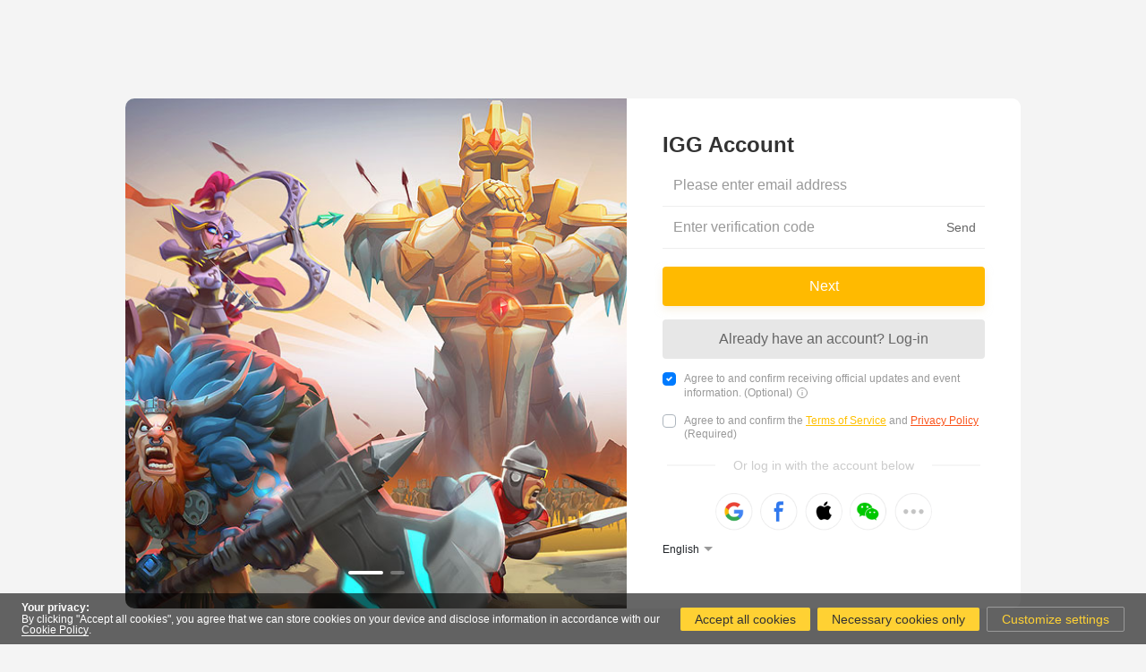

--- FILE ---
content_type: text/html; charset=UTF-8
request_url: https://passport.igg.com/register?gid=9&url=http%3A%2F%2Fao.igg.com%2Fmall%2Fbasics.php
body_size: 7332
content:
<!DOCTYPE HTML>
<html>
    <head>
        <title>IGG Account Management</title>
        <meta charset="utf-8">
        <meta http-equiv="X-UA-Compatible" content="IE=Edge,Chrome=1" />
        <meta name="viewport" content="width=device-width,initial-scale=1.0,user-scalable=no,minimum-scale=1.0,maximum-scale=1.0" />
        <meta name="apple-mobile-web-app-capable" content="yes" />
        <meta name="format-detection" content="telephone=no" />
        <meta name="author" content="tx">
        <meta content="" name="keywords" />
        <meta content="" name="description" />
        <script src="https://challenges.cloudflare.com/turnstile/v0/api.js?render=explicit"></script>
        <script type="module" src="https://statics-global.igg.com/assets/nc/lib/laniakea/laniakea.es.js"></script>
        <link rel="stylesheet" href="//statics-global.igg.com/assets/lib/bootstrap/4.4.1/css/bootstrap.min.css" integrity="sha384-Vkoo8x4CGsO3+Hhxv8T/Q5PaXtkKtu6ug5TOeNV6gBiFeWPGFN9MuhOf23Q9Ifjh" crossorigin="anonymous">
        <!--[if lt IE 9]>
        <script type="text/javascript">
            var str = "Your browser is outdated! Update it now!";
            var str2 = "Recommended: " + "<a href='https://www.baidu.com/s?ie=UTF-8&wd=%E8%B0%B7%E6%AD%8C%E6%B5%8F%E8%A7%88%E5%99%A8' target='_blank' style='color:blue;'>" + "Chrome" + "</a>,"
                    + "<a href='https://www.baidu.com/s?ie=UTF-8&wd=%E7%81%AB%E7%8B%90%E6%B5%8F%E8%A7%88%E5%99%A8' target='_blank' style='color:blue;'>" + "Firefox" + "</a>,"
                    + "Other dual engine browsers";
            document.writeln("<pre style='text-align:center;color:#fff;background-color:#0cc; height:100%;border:0;position:fixed;top:0;left:0;width:100%;z-index:1234'>" +
                    "<h2 style='padding-top:200px;margin:0'><strong>" + str + "<br/></strong></h2><h2>" +
                    str2 + "</h2><h2 style='margin:0'><strong>" + "If you are using a dual engine browser, please enable speed mode." + "<br/></strong></h2></pre>");
            document.execCommand("Stop");
        </script>
        <![endif]-->
        <script src="//statics-global.igg.com/jslib/jquery/2019/01/jquery-1.11.1.min.js"></script>
                <link rel="stylesheet" type="text/css" href="//statics-global.igg.com/ums/passport/index.min.css?v=2203" />
        <script src="//statics-global.igg.com/ums/passport/index.min.js?v=2501"></script>
                <link type="text/css" rel="stylesheet" href="//statics-global.igg.com/assets/task/css/element/element.css" />
        <script type="text/javascript" src="//statics-global.igg.com/assets/task/js/vue/vue.min.js"></script>
        <script type="text/javascript" src="//statics-global.igg.com/assets/task/js/element/element.js"></script>
    
                              <script>!function(a){var e="https://s.go-mpulse.net/boomerang/",t="addEventListener";if("False"=="True")a.BOOMR_config=a.BOOMR_config||{},a.BOOMR_config.PageParams=a.BOOMR_config.PageParams||{},a.BOOMR_config.PageParams.pci=!0,e="https://s2.go-mpulse.net/boomerang/";if(window.BOOMR_API_key="RSD6H-JGVHG-5KTYV-GV29E-TY6A3",function(){function n(e){a.BOOMR_onload=e&&e.timeStamp||(new Date).getTime()}if(!a.BOOMR||!a.BOOMR.version&&!a.BOOMR.snippetExecuted){a.BOOMR=a.BOOMR||{},a.BOOMR.snippetExecuted=!0;var i,_,o,r=document.createElement("iframe");if(a[t])a[t]("load",n,!1);else if(a.attachEvent)a.attachEvent("onload",n);r.src="javascript:void(0)",r.title="",r.role="presentation",(r.frameElement||r).style.cssText="width:0;height:0;border:0;display:none;",o=document.getElementsByTagName("script")[0],o.parentNode.insertBefore(r,o);try{_=r.contentWindow.document}catch(O){i=document.domain,r.src="javascript:var d=document.open();d.domain='"+i+"';void(0);",_=r.contentWindow.document}_.open()._l=function(){var a=this.createElement("script");if(i)this.domain=i;a.id="boomr-if-as",a.src=e+"RSD6H-JGVHG-5KTYV-GV29E-TY6A3",BOOMR_lstart=(new Date).getTime(),this.body.appendChild(a)},_.write("<bo"+'dy onload="document._l();">'),_.close()}}(),"".length>0)if(a&&"performance"in a&&a.performance&&"function"==typeof a.performance.setResourceTimingBufferSize)a.performance.setResourceTimingBufferSize();!function(){if(BOOMR=a.BOOMR||{},BOOMR.plugins=BOOMR.plugins||{},!BOOMR.plugins.AK){var e=""=="true"?1:0,t="",n="clqbcbyxzcoji2lm5r5a-f-2431e2003-clientnsv4-s.akamaihd.net",i="false"=="true"?2:1,_={"ak.v":"39","ak.cp":"909890","ak.ai":parseInt("537709",10),"ak.ol":"0","ak.cr":10,"ak.ipv":4,"ak.proto":"h2","ak.rid":"7eeb7f4a","ak.r":44268,"ak.a2":e,"ak.m":"","ak.n":"ff","ak.bpcip":"18.224.17.0","ak.cport":35252,"ak.gh":"23.192.164.144","ak.quicv":"","ak.tlsv":"tls1.3","ak.0rtt":"","ak.0rtt.ed":"","ak.csrc":"-","ak.acc":"","ak.t":"1768746106","ak.ak":"hOBiQwZUYzCg5VSAfCLimQ==HH9aybA8Ik6rdTcr4PllQNS1dzZImvyS0669PZCL6VWeO25FubxRn2cIGNr3f8arNximFuOL16npEubq2HjT46F38dPy5BRdPU+FGfXgLlis3JKmESqmlJvM8ireZTHeKwgkYpaQD7iBF34UTw/D2ZC5OWRjcw2IlTqwJvQRq0XnOmfRjSp5+ReG4ZJMdgT78MjX1bATjlXqw3AOYd5zz/+Xcbrn4s/SJKDaeeYmwLmo771a6/OIww3+lYY7UsHy4j1ARPljYr3+QhKcXxIt8pM4Y1by7hX/dsJe0ct8W4iD7wpRT8lz/j/n2Q/Ao0x0I6mDJRfX/4FHrXCPRW6hl3F63y0pVcuGXprpZftnSKwum34vjvaNEoE/2tkhF8LmKFd6ZV7kI0W64MUZrq9iUWKwWafuUzzHbinTGKSnk/w=","ak.pv":"308","ak.dpoabenc":"","ak.tf":i};if(""!==t)_["ak.ruds"]=t;var o={i:!1,av:function(e){var t="http.initiator";if(e&&(!e[t]||"spa_hard"===e[t]))_["ak.feo"]=void 0!==a.aFeoApplied?1:0,BOOMR.addVar(_)},rv:function(){var a=["ak.bpcip","ak.cport","ak.cr","ak.csrc","ak.gh","ak.ipv","ak.m","ak.n","ak.ol","ak.proto","ak.quicv","ak.tlsv","ak.0rtt","ak.0rtt.ed","ak.r","ak.acc","ak.t","ak.tf"];BOOMR.removeVar(a)}};BOOMR.plugins.AK={akVars:_,akDNSPreFetchDomain:n,init:function(){if(!o.i){var a=BOOMR.subscribe;a("before_beacon",o.av,null,null),a("onbeacon",o.rv,null,null),o.i=!0}return this},is_complete:function(){return!0}}}}()}(window);</script></head>
    <body id="app" class="eng">
        <div class="mask" style="display:none"></div>
<div class="proup proup1 popup popup-confirm" style="display:none">
    <div class="form-group">
        <div class="row">
            <div class="col-lg-12">
                <p class="popup-text"></p>
            </div>
        </div>
        <div class="row">
            <div class="col-lg-12 flex-row">
                <a href="javascript:;" class="common-btn yellow popup-ok">Confirm</a>
                <a href="javascript:;" class="common-btn grey popup-cancel">Cancel</a>
            </div>
        </div>
    </div>
</div>
<div class="proup proup2 popup popup-alert" style="display:none">
    <div class="form-group">
        <div class="row">
            <div class="col-lg-12">
                <p class="popup-text"></p>
            </div>
        </div>
        <div class="row">
            <div class="col-lg-12">
                <a href="javascript:;" class="common-btn yellow popup-ok">Confirm</a>
            </div>
        </div>
    </div>
</div><style>
    #cf_area {
        position: fixed;
        top: 0;
        right: 0;
        bottom: 0;
        left: 0;
        z-index: 99;
        background-color: rgba(0,0,0,.7);
    }
    #cf_area > div:first-child {
        position: absolute;
        left: 50%;
        top: 50%;
        transform: translate(-50%,-50%);
    }
    .login-wrap .login-frme-r .custom-control .custom-control-label::before,
    .login-wrap .login-frme-r .custom-control .custom-control-label::after {
      -webkit-border-radius: .25rem;
      -moz-border-radius: .25rem;
      -ms-border-radius: .25rem;
      -o-border-radius: .25rem;
      border-radius: .25rem;
    }
    .login-wrap .login-frme-r .form-tips {
      color: #999;
    }
    #igg-footer {
        font-size: 12px;
    }
    .goto-tips {
        position: relative;
        display: inline-block;
        vertical-align: middle;
        margin-bottom: 0.1em;
        width: 1rem;
        height: 1rem;
        cursor: pointer;
        background-position: 50%;
        background-repeat: no-repeat;
        background-size: cover;
        background-image: url(https://statics-global.igg.com/assets/nc/igg/2023/passport/prod/assets/ico-tip.svg)
    }
    .el-tooltip__popper {
        max-width: 300px;
    }
</style>
<div id="cf_area"></div>
<article class="contents login-wrap">
    <div class="login-frme-l">
        <div class="swiper-container">
            <div class="swiper-wrapper">
                <div class="swiper-slide" style="background-image:url(https://statics-global.igg.com/ums/passport/images/banner01.jpg)"></div>
                <div class="swiper-slide" style="background-image:url(https://statics-global.igg.com/ums/passport/images/banner_tp.png)"></div>
            </div>
            <div class="swiper-pagination"></div>
        </div>
    </div>
    <div class="login-frme-r login-frme">
        <div class="title">
            <span>IGG Account</span>
                    </div>
                <div class="email-item">
            <form>
            <div class="email-login-item form-item" style="display:none">
                <div class="form-ipt-box">
                    <div class="ipt-group">
                        <input type="text" id="email_login" class="form-ipt email-ipt" placeholder="Enter your email/username">
                    </div>
                    <div class="ipt-group">
                        <input type="password" id="email_password" class="form-ipt password-ipt" placeholder="Enter your password">
                        <i class="pw-icon"></i>
                    </div>
                </div>
                <div class="form-ipt-btns">
                    <input type="submit" class="common-btn yellow btn-email-login btn-submit" value="Login"/>
                    <a href="javascript:;" class="common-btn grey btn-email-toregister">Register</a>
                </div>
                <div class="form-forgot-password">
                    <a target="_blank" href="https://passport.igg.com/password/reset">Forgot Password?</a>
                </div>
            </div>
            </form>
            <form>
            <div class="email-verification-item form-item" style="display:block">
                <div class="form-ipt-box">
                    <div class="ipt-group">
                        <input type="text" id="email_register" class="form-ipt email-ipt" placeholder="Please enter email address">
                    </div>
                    <div class="ipt-group">
                        <input type="number" id="email_code" class="form-ipt password-ipt" placeholder="Enter verification code">
                        <button type="button" class="sub-btn btn-email-verification">Send</button>
                    </div>
                </div>
                <div class="form-ipt-btns">
                    <input type="submit" class="common-btn yellow btn-email-next btn-submit" value="Next"/>
                </div>
                <a href="javascript:;" class="common-btn grey btn-email-tologin">Already have an account? Log-in</a>
                <div class="custom-control custom-checkbox el-email-tooltip">
                    <input id="subscribe_ads_email" type="checkbox" class="custom-control-input" required="" checked="checked">
                    <label class="custom-control-label" for="subscribe_ads_email">
                        Agree to and confirm receiving official updates and event information. (Optional)                        <el-tooltip placement="top" effect="light"><div slot="content"><div class='tooltip-txt'>To stop receiving updates and event information from us, please tap the [Unsubscribe] link at the bottom of the mail.</div></div><span class="goto-tips"></span></el-tooltip>
                                    
                        <script>
                            new Vue({
                                el: '.el-email-tooltip'
                            })
                        </script>
                    </label>
                </div>
                <div class="custom-control custom-checkbox form-tips">
                    <input id="policy-email" type="checkbox" class="custom-control-input subscribe-tips">
                    <label class="custom-control-label" for="policy-email">
                        Agree to and confirm the <a href="https://policies.igg.com/terms_of_service?tag=eng" target="_blank" class="policy_link">Terms of Service</a> and <a href="https://policies.igg.com/privacy_policy?tag=eng" target="_blank" class="privacy_link">Privacy Policy</a> (Required)                    </label>
                </div>
            </div>
            </form>
            <form>
            <div class="email-register-item form-item">
                <div class="form-ipt-box">
                    <div class="ipt-group">
                        <input type="password" id="password_register" class="form-ipt password-ipt" placeholder="Enter your password">
                        <i class="pw-icon"></i>
                    </div>
                    <div class="form-tips">8 to 16 characters, with at least 1 letter and 1 number.</div>
                    <div class="ipt-group">
                        <input type="password" id="confirm_password_register" class="form-ipt password-ipt" placeholder="Enter your password again">
                        <i class="pw-icon"></i>
                    </div>
                </div>
                <div class="form-ipt-btns">
                    <input type="submit" class="common-btn yellow btn-email-register btn-submit" value="Register"/>
                </div>
            </div>
            </form>
        </div>

                <div class="other-ways">
            <div class="other-tit">Or log in with the account below</div>
            <div class="ways-list">
                                <a href="javascript:;" onclick="showThirdNotice('https://passport.igg.com/login/platform&provider=googleplus')" class="ways-item google"></a>
                <a href="javascript:;" onclick="showThirdNotice('https://passport.igg.com/login/platform&provider=facebook')" class="ways-item fb"></a>
                <a href="javascript:;" onclick="showThirdNotice('https://passport.igg.com/login/platform&provider=apple')" class="ways-item apple"></a>
                <a href="javascript:;" onclick="showThirdNotice('https://passport.igg.com/login/platform&provider=wechat')" class="ways-item wechat"></a>
                <a href="javascript:;" onclick="showThirdNotice('https://passport.igg.com/login/platform&provider=yahoo')" class="ways-item yaho" style="display:none"></a>
                <a href="javascript:;" onclick="showThirdNotice('https://passport.igg.com/login/platform&provider=linkedin')" class="ways-item link" style="display:none"></a>
                <a href="javascript:;" onclick="showThirdNotice('https://passport.igg.com/login/platform&provider=msn')" class="ways-item other" style="display:none"></a>
                <a href="javascript:;" class="ways-item more"></a>
                            </div>
        </div>
                        <div class="language-sel">
                <div class="lan-select">English</div>
                <ul class="con-box">
                                        <li class="con-item"><a href="javascript:;" data-lang="zh-cn">中文(简体)</a></li>
                                        <li class="con-item"><a href="javascript:;" data-lang="zh-tw">中文(繁體)</a></li>
                                        <li class="con-item"><a href="javascript:;" data-lang="de">Deutsch</a></li>
                                        <li class="con-item"><a href="javascript:;" data-lang="ar">العربية</a></li>
                                        <li class="con-item"><a href="javascript:;" data-lang="en">English</a></li>
                                        <li class="con-item"><a href="javascript:;" data-lang="es">Español</a></li>
                                        <li class="con-item"><a href="javascript:;" data-lang="fr">français</a></li>
                                        <li class="con-item"><a href="javascript:;" data-lang="id">Bahasa Indonesia</a></li>
                                        <li class="con-item"><a href="javascript:;" data-lang="it">Italiano</a></li>
                                        <li class="con-item"><a href="javascript:;" data-lang="ja">日本語 (にほんご)</a></li>
                                        <li class="con-item"><a href="javascript:;" data-lang="ko">한국어</a></li>
                                        <li class="con-item"><a href="javascript:;" data-lang="pt">Português</a></li>
                                        <li class="con-item"><a href="javascript:;" data-lang="ru">русский</a></li>
                                        <li class="con-item"><a href="javascript:;" data-lang="th">ไทย</a></li>
                                        <li class="con-item"><a href="javascript:;" data-lang="tr">Türkçe</a></li>
                                        <li class="con-item"><a href="javascript:;" data-lang="vi">Tiếng Việt</a></li>
                                        <li class="con-item"><a href="javascript:;" data-lang="uk">Українська</a></li>
                                        <li class="con-item"><a href="javascript:;" data-lang="es-co">Español (Colombia)</a></li>
                                    </ul>
            </div>
            </div>
</article>
<link rel="stylesheet" type="text/css" href="//statics-global.igg.com/ums/passport/swiper.min.css" />
<script src="//statics-global.igg.com/ums/passport/swiper.min.js"></script>
<script src="//statics-global.igg.com/ums/passport/jquery.md5.js"></script>
<script>
    let captchaToken = '';
    let submitButton = '';
    $(document).ready(function () {
        $("#cf_area").hide();
            });
    function showThirdNotice(url) {
      window.open(url);
      popupAlert("Please don't close the window. If there are login issues, please refresh page.");
    }

    function showPhonePassword() {
      $('.phone-verification-item').hide();
      $('.phone-password-item').show();
      $('#phone_login').val($('#phone_code').val());
    }

    function showEmailRegister() {
      $('.email-verification-item').show();
      $('.email-login-item').hide();
      $('#email_register').val($('#email_login').val());
    }

    function showEmailLogin() {
      $('.email-login-item').show();
      $('.email-verification-item').hide();
      $('.email-register-item').hide();
      $('#email_login').val($('#email_register').val());
    }

    function forward() {
      location.href = 'http://ao.igg.com/mall/basics.php' ? 'http://ao.igg.com/mall/basics.php' : '/';
    }

    $(function () {
      var swiper = new Swiper('.swiper-container', {
        spaceBetween: 30,
        autoplay: true,
        loop: true,
        pagination: {
          el: '.swiper-pagination',
        },
      });
      var regEmail = '';

      $('body').click(function (e) {
        hideMessage();
        if (e.target.tagName == 'A' || e.target.tagName == 'BUTTON') {
          hideHighlight();
        }
        
        if (!$(e.target).hasClass('lan-select')) {
          $('.con-box').hide();
        }
      });
      
      $('.lan-select').click(function () {
        $(this).siblings('.con-box').toggle();
      });
      $("form").submit(function (e) {
        e.preventDefault();
      });
      $('.tabs > a').click(function () {
        if (!$(this).hasClass('on')) {
          $('.email-item').toggle();
          $('.phone-item').toggle();
          $('.tabs > a').toggleClass('on');
        }
      });

      $('.ways-item.more').click(function () {
        $('.yaho, .tw, .link, .other').show();
        $(this).hide();
      });

      function loginCallback(e) {
        if (e.data.type == 'login_success') {
          forward();
        } else if (e.data.type == 'login_failed') {
          popupAlert(e.data.message);
        }
      }

      if (typeof (window.BroadcastChannel) != 'undefined') {
        var bc = new BroadcastChannel('igg_login_callback');
        bc.onmessage = function(e) { loginCallback(e); };
      } else if (window.opener !== null) {
        window.addEventListener("message", function(e) { loginCallback(e); });
      }

      $('.btn-phone-tologin').click(function () {
        showPhonePassword();
      });
      $('.btn-verification-form').click(function () {
        showPhoneVerification();
      });
      $('.btn-email-toregister').click(function () {
        showEmailRegister();
      });
      $('.btn-email-tologin').click(function () {
        showEmailLogin();
      });
      
      function showPhoneVerification() {
        $('.phone-verification-item').show();
        $('.phone-password-item').hide();
        $('#phone_code').val($('#phone_login').val());
      }

      $('.btn-phone-verification').click(function () {
        var phone = $('#phone_code').val().trim();
        if (!phone || !isPhoneNumberValid(phone)) {
          showMessage('#phone_code', "Enter a valid Mobile No.");
          return false;
        }
        disableButton('.btn-phone-verification');
        var token = '6059e307440c4c4f6bafc218fd7b8274';
        $.ajax({
          type: 'get',
          url: '/web_api/verificationcode/login_by_phone',
          dataType: 'json',
          data: {'phone_no': phone, 'resend': ($(this).attr('is_resend') ? 1 : 0), token: token},
          success: function (res) {
            if (res.error.code == 0) {
                countDown('.btn-phone-verification', res.data.timeLeft, "Resend");
            } else if (res.data && res.data.show_popup == true) {
                enableButton('.btn-phone-verification');
                popupAlert(res.error.message);
            } else {
              enableButton('.btn-phone-verification');
              showMessage('#phone_code', res.error.message);
            }
          },
          error: function () {
            enableButton('.btn-phone-verification');
          }
        });
      });

      let regPhone = '';
      $('.btn-phone-codelogin').click(function () {
        var phone = $('#phone_code').val().trim();
        var code = $('#login_code').val();
        if (!phone || !isPhoneNumberValid(phone)) {
          showMessage('#phone_code', "Enter a valid Mobile No.");
          return false;
        }
        if (!code || code.length != 6) {
          showMessage('#login_code', "Verification code error");
          return false;
        }

        disableButton('.btn-phone-codelogin');
        var token = '6059e307440c4c4f6bafc218fd7b8274';
        $.ajax({
          type: 'post',
          url: '/web_api/login/phone_vc',
          dataType: 'json',
          data: {'phone_no': phone, 'code': code, token: token},
          success: function (res) {
            var code = res.error.code;
            if (code == 0) {
              if (res.data.new_user == true) {
                  regPhone = phone;
                $('.tabs').hide();
                $('.other-ways').hide();
                $('.phone-verification-item').hide();
                $('.phone-register-item').show();
                  $('.subscribe_tip').show();
              } else {
                forward();
              }

              return;
            }

            enableButton('.btn-phone-codelogin');
              if (res.data && res.data.show_popup == true) {
                  popupAlert(res.error.message);
              } else if (code == 243203) {
              showMessage('#phone_code', res.error.message);
            } else {
              showMessage('#login_code', res.error.message);
            }
          },
          error: function () {
            enableButton('.btn-phone-codelogin');
          }
        });
      });

      $('.btn-phone-login').click(function () {
        var phone = $('#phone_login').val().trim();
        var password = $('#password_phone').val().trim();
        if (!phone || !isPhoneNumberValid(phone)) {
          showMessage('#phone_login', "Enter a valid Mobile No.");
          return false;
        }

        if (!password) {
          showMessage('#password_phone', "Password error, please enter again");
          return false;
        }
        
        var encodedPassword = $.md5(password);
        disableButton('.btn-phone-login');
        var token = '6059e307440c4c4f6bafc218fd7b8274';
        $.ajax({
          type: 'post',
          url: '/web_api/login/phone',
          dataType: 'json',
          data: {phone_no: phone, password: encodedPassword, token: token},
          success: function (res) {
            var code = res.error.code;
            if (code == 0) {
              forward();
              return;
            }

            enableButton('.btn-phone-login');
              if (res.data && res.data.show_popup == true) {
                  popupAlert(res.error.message);
              } else if (code == 242201) {
                            popupAlert(res.error.message);
                          } else if (code == 242205) {
              popupAlert(res.error.message);
            } else if (code == 242204) {
              showMessage('#phone_login', res.error.message);
            } else {
              showMessage('#password_phone', res.error.message);
            }
          },
          error: function () {
            enableButton('.btn-phone-login');
          }
        });
      });

      $('.btn-skip-password').click(function () {
        forward();
      });

      $('.btn-save-password').click(function () {
        var password = $('#password_phone_register').val().trim();
        var confirmPassword = $('#password_phone_confirm').val().trim();
          var subscribeAd = $('#subscribe-ads-phone').prop('checked') ? 1 : 0;
        if (!password) {
          showMessage('#password_phone_register', "8 to 16 characters, with at least 1 letter and 1 number.");
          return false;
        }

        if (password != confirmPassword) {
          showMessage('#password_phone_register', "The 2 passwords must be the same!");
          return false;
        }

          if (!$('#policy-phone').prop('checked')) {
              popupAlert("Please agree to and confirm the Terms of Service and Privacy Policy.");
              return false;
          }

        disableButton('.btn-save-password');
        $.ajax({
          type: 'post',
          url: '/web_api/register/phone',
          data: {phone: regPhone, password: password, confirm_password: confirmPassword, subscribe_ad: subscribeAd},
          success: function (res) {
            if (res.error.code == 0) {
                forward();
            } else {
              enableButton('.btn-save-password');
              popupAlert(res.error.message);
            }
          },
          error: function () {
            enableButton('.btn-save-password');
            popupAlert("Password error, please try again");
          }
        });
      });

      $('.btn-email-login').click(function () {
        var email = $('#email_login').val().trim();
        var password = $('#email_password').val().trim();
        if (!email || !isUsernameValid(email)) {
          showMessage('#email_login', "Incorrect email or username.");
          return false;
        }
        if (!password) {
          showMessage('#email_password', "Password error, please enter again");
          return false;
        }
        var encodedPassword = $.md5(password);
        disableButton('.btn-email-login');
        var token = '6059e307440c4c4f6bafc218fd7b8274';
        $.ajax({
          type: 'post',
          url: '/web_api/login/email',
          dataType: 'json',
          data: {email: email, password: encodedPassword, token: token},
          success: function (res) {
            var code = res.error.code;
            if (code == 0) {
              forward();
              return;
            }

            enableButton('.btn-email-login');
            if (res.data && res.data.show_popup == true) {
                popupAlert(res.error.message);
            } else if (code == 241201) {
              popupConfirm(res.error.message, function () {
                showEmailRegister();
              });
            } else if (code == 241203) {
              showMessage('#email_login', res.error.message);
            } else if (code == 241204) {
              popupAlert(res.error.message);
            } else {
              showMessage('#email_password', res.error.message);
            }
          },
          error: function () {
            enableButton('.btn-email-login');
          }
        });
        return;
        
      });

      $('.btn-email-verification').click(function () {
        regEmail = '';
        var email = $('#email_register').val().trim();
        if (!email || !isEmailValid(email)) {
          showMessage('#email_register', "Enter valid email address");
          return false;
        }

        disableButton('.btn-email-verification');
          submitButton = $('.btn-email-verification');
        $.ajax({
          type: 'post',
          url: '/web_api/verificationcode/register_by_email',
          dataType: 'json',
          data: {'email': email, 'resend': ($(this).attr('is_resend') ? 1 : 0), token: captchaToken},
          success: function (res) {
              enableButton('.btn-email-verification');
            var code = res.error.code;
            if (code == 0) {
                disableButton('.btn-email-verification');
                countDown('.btn-email-verification', res.data.timeLeft, "Resend");
            } else if (res.data && res.data.show_popup == true) {
                popupAlert(res.error.message);
            } else if (!res.data.show_turnstile) {
              showMessage('#email_register', res.error.message);
            }
          },
          error: function () {
            enableButton('.btn-email-verification');
          }
        });
      });
      $('.btn-email-next').click(function () {
        var email = $('#email_register').val().trim();
        var code = $('#email_code').val();
        if (!email || !isEmailValid(email)) {
          showMessage('#email_register', "Enter valid email address");
          return false;
        }
        if (!code) {
          showMessage('#email_code', "Verification code error");
          return false;
        }
        if (!$('#policy-email').prop('checked')) {
          popupAlert("Please agree to and confirm the Terms of Service and Privacy Policy.");
          return false;
        }
        disableButton('.btn-email-next');
        $.ajax({
          type: 'post',
          url: '/web_api/verificationcode/verify',
          dataType: 'json',
          data: {'type': 'email_register', 'passport': email, 'code': code},
          success: function (res) {
            enableButton('.btn-email-next');
            var code = res.error.code;
            if (code == 0) {
              regEmail = email;
              $('.tabs').hide();
              $('.other-ways').hide();
              $('.email-verification-item').hide();
              $('.email-register-item').show();
              return;
            }

              if (res.data && res.data.show_popup == true) {
                  popupAlert(res.error.message);
              } else {
                  showMessage('#email_code', res.error.message);
              }
          },
          error: function () {
            enableButton('.btn-email-next');
          }
        });
      });

      $('.btn-email-register').click(function () {
        var password = $('#password_register').val().trim();
        var confirmPassword = $('#confirm_password_register').val().trim();
        var subscribeAd = $('#subscribe_ads_email').prop('checked')  ? 1 : 0;
        if (password != confirmPassword) {
          showMessage('#password_register', "The 2 passwords must be the same!");
          return false;
        }
        disableButton('.btn-email-register');
        var token = '6059e307440c4c4f6bafc218fd7b8274';
        $.ajax({
          type: 'post',
          url: '/web_api/register/email',
          dataType: 'json',
          data: {'email': regEmail, 'password': password, 'subscribe_ad': subscribeAd, token: token},
          success: function (res) {
            if (res.error.code == 0) {
                forward();
            } else if (res.data && res.data.show_popup == true) {
                enableButton('.btn-email-register');
                popupAlert(res.error.message);
            } else {
              enableButton('.btn-email-register');
              showMessage('#password_register', res.error.message);
            }
          },
          error: function () {
            enableButton('.btn-email-register');
          }
        });
      });

      $('.language-sel .con-box .con-item').click(function () {
        changeLang($(this).children('a').attr('data-lang'));
      });
    });
</script>
<script src='https://policies.igg.com/global/common_footer?family=igg&lang=eng&hide_logo=1'></script>    </body>
</html>

--- FILE ---
content_type: text/css
request_url: https://statics-global.igg.com/ums/passport/index.min.css?v=2203
body_size: 18706
content:
a,a:hover{text-decoration:none}.common-btn i.email,.common-btn i.phone{display:inline-block;vertical-align:bottom}.per-contents .person-container .per-head .menu .more-acounts .acount-wrap .acount-item.cur,.per-contents .person-container .per-head .menu .more-acounts .acount-wrap .acount-item:hover,body{background:#f4f4f4}body{-webkit-touch-callout:none;font-family:"microsoft yahei",Arial!important}.clearfix{zoom:1}.clearfix:after{content:"";display:block;height:0;clear:both;visibility:hidden}.ara .bind-body .game-infos .game-acount-lists .acount-item .plat-id .plat-login-name span,.ara .login-frme-r .form-tips,.ara .per-contents .person-container .per-body .per-infos-detail .detail-items .item-l,.ara .reset-wrap .reset-post-title,.right{text-align:right}.am-img-box,.flex,.flex-row{display:-webkit-box;display:-moz-box;display:-o-box;display:-ms-flexbox;display:flex}.center,.common-btn,article,aside,details,figcaption,figure,header,hgroup,menu,nav,section{display:block}.flex-box{-moz-box-flex:1;-webkit-box-flex:1;-o-box-flex:1;-ms-flex:1;flex:1}article,aside,b,body,dd,details,div,dl,dt,em,figcaption,figure,h1,h2,h3,h4,h5,h6,header,hgroup,html,i,li,menu,nav,ol,p,section,span,strong,ul{margin:0;padding:0;outline:0;font-style:normal;font-size:100%;line-height:1;box-sizing:border-box;-moz-box-sizing:border-box;-webkit-box-sizing:border-box;-ms-box-sizing:border-box;-o-box-sizing:border-box;-webkit-text-size-adjust:none;-webkit-tap-highlight-color:transparent}a{color:#333}a:disabled{pointer-events:none}img{border:0;max-width:100%}li,on,ul{list-style:none}.fr{float:right}.fl{float:left}input::-webkit-inner-spin-button,input::-webkit-outer-spin-button{-webkit-appearance:none;margin:0}input[type=number]{-moz-appearance:textfield}.popup{text-align:center}.ara{direction:rtl}input:-webkit-autofill{-webkit-box-shadow:0 0 0 1000px #fff inset!important}input::-webkit-input-placeholder{color:#999}input::-moz-input-placeholder{color:#999}input::-ms-input-placeholder{color:#999}input::-o-input-placeholder{color:#999}.center{margin:0 auto;text-align:center!important}.flex-row .common-btn{margin:0 10px!important}.color-ccc{color:#ccc!important}.common-btn{width:100%;height:44px;margin:15px 0;border:none;outline:0;-webkit-border-radius:4px;-moz-border-radius:4px;-ms-border-radius:4px;-o-border-radius:4px;border-radius:4px;display:-webkit-box;display:-moz-box;display:-o-box;display:-ms-flexbox;display:flex;-webkit-align-items:center;-moz-align-items:center;-ms-align-items:center;-o-align-items:center;align-items:center;-webkit-justify-content:center;-moz-justify-content:center;-ms-justify-content:center;-o-justify-content:center;justify-content:center}.common-btn.yellow{background:#ffba00;box-shadow:0 4px 8px 0 rgba(241,227,194,.5);color:#fff}.common-btn.disable,.proup .row .sex-box input{box-shadow:none!important}.common-btn.yellow:hover{background:#ffc000}.am-btn:active,.am-form-file:hover button,.common-btn.yellow:active{background:#d49d06}.common-btn.grey,.login-wrap .login-frme-r .form-ipt-box .ipt-group .con-box .con-item:hover,.login-wrap .login-frme-r .language-sel .con-box .con-item:hover,footer .lang-chage .langs .lang-item:hover{background:#e7e7e7}.common-btn.grey{color:#666}.common-btn.grey:hover{background:#eee}.common-btn.disable{background:#e7e7e7!important;cursor:not-allowed}.common-btn i.phone{width:12px;height:16px;margin-right:10px;background:url("[data-uri]") center/contain no-repeat}.common-btn i.email{width:14px;height:12px;margin-right:10px;background:url("[data-uri]") center/contain no-repeat}.pw-icon{width:16px;height:16px;background:url("[data-uri]") center/contain no-repeat;position:absolute;right:10px;top:18px}.pw-icon:hover{background:url("[data-uri]") center/contain no-repeat}.pw-icon.open{background:url("[data-uri]") center/contain no-repeat}.pw-icon.open:hover{background:url("[data-uri]") center/contain no-repeat}.login-wrap{width:1000px;width:fit-content;width:-moz-fit-content;height:auto;margin:110px auto 30px;background:#fff;position:relative;display:-webkit-box;display:-moz-box;display:-o-box;display:-ms-flexbox;display:flex;-webkit-border-radius:10px;-moz-border-radius:10px;-ms-border-radius:10px;-o-border-radius:10px;border-radius:10px}.login-wrap .login-frme-l{width:560px;height:auto;border-top-left-radius:10px;border-bottom-left-radius:10px;overflow:hidden}.login-wrap .login-frme-l .swiper-container{width:560px;height:100%}.login-wrap .login-frme-l .swiper-slide{width:560px;background-position:center;background-size:cover}.login-wrap .login-frme-l .swiper-pagination{bottom:35px}.login-wrap .login-frme-l .swiper-pagination-bullet{width:16px;height:4px;background:#fff;opacity:.3;border-radius:2px}.login-wrap .login-frme-l .swiper-pagination-bullet.swiper-pagination-bullet-active{width:39px;background:#fff;opacity:1}.login-wrap .login-frme-r{padding:40px 40px 25px;box-sizing:border-box;background:#fff}.login-wrap .login-frme-r.login-frme{border-top-right-radius:10px;border-bottom-right-radius:10px;width:min-content;width:-moz-min-content;min-width:440px;min-height:570px}.login-wrap .login-frme-r.reset-frme{width:1000px;min-height:500px}.login-wrap .login-frme-r .title{font-size:24px;color:#333;font-weight:700;display:block;display:-webkit-box;display:-moz-box;display:-o-box;display:-ms-flexbox;display:flex;-webkit-flex-wrap:wrap;-moz-flex-wrap:wrap;-ms-flex-wrap:wrap;-o-flex-wrap:wrap;flex-wrap:wrap;-webkit-justify-content:space-between;-moz-justify-content:space-between;-ms-justify-content:space-between;-o-justify-content:space-between;justify-content:space-between}.login-wrap .login-frme-r .title>span,.per-contents .person-container .per-head .menu .more-acounts .acount-wrap .acount-item.cur .acount-id{font-weight:700}.login-wrap .login-frme-r .tabs{font-size:16px;line-height:30px}.login-wrap .login-frme-r .tabs a{color:#666;cursor:pointer}.login-wrap .login-frme-r .tabs a:first-of-type{margin-right:10px}.login-wrap .login-frme-r .tabs .on{color:#333;border-bottom:3px solid #ffd900;height:22px;display:inline-block}.login-wrap .login-frme-r .form-ipt-box{margin:10px 0 20px}.login-wrap .login-frme-r .form-ipt-box button,.login-wrap .login-frme-r .form-ipt-box input,.login-wrap .login-frme-r .form-ipt-box select{appearance:none;-moz-appearance:none;-webkit-appearance:none;border:none;outline:0;background:0 0}.login-wrap .login-frme-r .form-ipt-box .ipt-group{border-bottom:1px solid #eee;width:100%;padding:13px 10px;position:relative;display:-webkit-box;display:-moz-box;display:-o-box;display:-ms-flexbox;display:flex}.login-wrap .login-frme-r .form-ipt-box .ipt-group.warn{border-bottom:1px solid #f65939}.login-wrap .login-frme-r .form-ipt-box .ipt-group .select{width:64px;flex-shrink:0;position:relative;line-height:20px}.login-wrap .login-frme-r .form-ipt-box .ipt-group .con-box{display:none;width:360px;height:290px;overflow-y:scroll;background:#fff;border:1px solid #ddd;box-shadow:0 0 15px 0 #eee;-webkit-border-radius:4px;-moz-border-radius:4px;-ms-border-radius:4px;-o-border-radius:4px;border-radius:4px;position:absolute;left:-10px;top:35px;z-index:2}.login-wrap .login-frme-r .form-ipt-box .ipt-group .con-box .con-item,.login-wrap .login-frme-r .language-sel .con-box .con-item{padding:0 32px;box-sizing:border-box;width:100%}.login-wrap .login-frme-r .form-ipt-box .ipt-group .con-box .con-item a{display:-webkit-box;display:-moz-box;display:-o-box;display:-ms-flexbox;display:flex;-webkit-align-items:center;-moz-align-items:center;-ms-align-items:center;-o-align-items:center;align-items:center;-webkit-justify-content:space-between;-moz-justify-content:space-between;-ms-justify-content:space-between;-o-justify-content:space-between;justify-content:space-between;color:#999;height:42px;border-bottom:1px solid #eee}.login-wrap .login-frme-r .form-ipt-box .ipt-group .num-sel{position:relative;border-right:1px solid #eee;margin-right:10px}.login-wrap .login-frme-r .form-ipt-box .ipt-group .num-sel::after{content:"";width:0;height:0;border-style:solid;border-width:5px 5px 0;border-color:#999 transparent transparent;position:absolute;right:10px;top:9px}.bind-body .game-infos .game-acount-lists .acount-item .plat-id-wrap,.login-wrap .login-frme-r .form-ipt-box .ipt-group .form-ipt,.per-contents .person-container .per-body .per-infos-detail .detail-items .item-l,.up-pre-before img{width:100%}.login-wrap .login-frme-r .form-ipt-box .ipt-group .sub-btn{padding:0;min-width:100px;color:#666;font-size:14px;text-align:right}.login-wrap .login-frme-r .form-ipt-box .ipt-group .sub-btn.disable{color:#ccc;cursor:not-allowed}.login-wrap .login-frme-r .form-ipt-box .ipt-group .sub-btn.disable:hover{color:#ccc}.login-wrap .login-frme-r .form-ipt-box .ipt-group .sub-btn:hover{color:#ffba00}.login-wrap .login-frme-r .email-register-item,.login-wrap .login-frme-r .email-verification-item,.login-wrap .login-frme-r .phone-password-item,.login-wrap .login-frme-r .phone-register-item{display:none}.login-wrap .login-frme-r .custom-control{font-size:12px;color:#999;min-height:fit-content;margin-bottom:15px}.ara .login-wrap .login-frme-r .custom-control{text-align:right;padding-right:25px;padding-left:0}.login-wrap .login-frme-r .custom-control .custom-control-label,.wrap-certification .infos-container .infos-txt>p{line-height:1.3}.login-wrap .login-frme-r .custom-control .custom-control-label::after,.login-wrap .login-frme-r .custom-control .custom-control-label::before{width:15px;height:15px;top:0;-webkit-border-radius:50%;-moz-border-radius:50%;-ms-border-radius:50%;-o-border-radius:50%;border-radius:50%}.ara .login-wrap .login-frme-r .custom-control .custom-control-label::after,.ara .login-wrap .login-frme-r .custom-control .custom-control-label::before{left:auto;right:-1.5rem}.login-wrap .login-frme-r .form-tips{font-size:12px;color:#ccc;line-height:1.5;margin:10px 0 20px}.login-wrap .login-frme-r .form-login-inside a,.login-wrap .login-frme-r .form-tips a,.reset-common-head .com-login a:hover{text-decoration:underline}.login-wrap .login-frme-r .form-tips .policy_link{color:#ffc000}.login-wrap .login-frme-r .form-tips .privacy_link{color:rgba(250,84,28)}.login-wrap .login-frme-r .form-login-inside{font-size:14px;color:#666}.login-wrap .login-frme-r .form-forgot-password,.per-contents .person-container .per-body .forgot-password{width:100%;text-align:right}.login-wrap .login-frme-r .form-forgot-password a,.per-contents .person-container .per-body .forgot-password a{font-size:14px;color:#999}.login-wrap .login-frme-r .other-ways{margin-top:20px}.login-wrap .login-frme-r .other-ways .other-tit{display:block;max-width:70%;margin:0 auto;font-size:14px;color:#ccc;background:#fff;width:fit-content;text-align:center;position:relative;z-index:0}.login-wrap .login-frme-r .other-ways .ways-list,.login-wrap .login-frme-r .other-ways .ways-list .ways-item,.warn-tips{display:-webkit-box;display:-moz-box;display:-o-box;display:-ms-flexbox}.login-wrap .login-frme-r .other-ways .other-tit::after{content:"";width:350px;height:1px;background:#eee;position:absolute;left:50%;top:50%;-webkit-transform:translate(-50%,-50%);-moz-transform:translate(-50%,-50%);-ms-transform:translate(-50%,-50%);-o-transform:translate(-50%,-50%);transform:translate(-50%,-50%);z-index:-2}.mask,.per-contents .person-container .per-body .menu-icon-xl .menu-icon-img-box:hover .upload-ico{top:0}.login-wrap .login-frme-r .other-ways .other-tit::before{content:"";width:120%;height:100%;background:#fff;position:absolute;left:-10%;top:0;z-index:-1}.login-wrap .login-frme-r .other-ways .ways-list{display:flex;-webkit-justify-content:center;-moz-justify-content:center;-ms-justify-content:center;-o-justify-content:center;justify-content:center;-webkit-flex-wrap:wrap;-moz-flex-wrap:wrap;-ms-flex-wrap:wrap;-o-flex-wrap:wrap;flex-wrap:wrap;margin-top:23px}.login-wrap .login-frme-r .other-ways .ways-list .ways-item{width:42px;height:43px;-webkit-border-radius:50%;-moz-border-radius:50%;-ms-border-radius:50%;-o-border-radius:50%;border-radius:50%;display:flex;-webkit-align-items:center;-moz-align-items:center;-ms-align-items:center;-o-align-items:center;align-items:center;-webkit-justify-content:center;-moz-justify-content:center;-ms-justify-content:center;-o-justify-content:center;justify-content:center;overflow:hidden;margin:0 4px 12px;background:url("https://statics-global.igg.com/ums/passport/images/login_button_sprit.png") 0 0/458px 86px no-repeat;background-position-y:1px}.login-wrap .login-frme-r .other-ways .ways-list .ways-item.fb{background-position-x:0}.login-wrap .login-frme-r .other-ways .ways-list .ways-item.google{background-position-x:-52px}.login-wrap .login-frme-r .other-ways .ways-list .ways-item.wechat{background-position-x:-104px}.login-wrap .login-frme-r .other-ways .ways-list .ways-item.yaho{background-position-x:-156px}.login-wrap .login-frme-r .other-ways .ways-list .ways-item.other{background-position-x:-208px}.login-wrap .login-frme-r .other-ways .ways-list .ways-item.tw{background-position-x:-260px}.login-wrap .login-frme-r .other-ways .ways-list .ways-item.link{background-position-x:-312px}.login-wrap .login-frme-r .other-ways .ways-list .ways-item.more{background-position-x:-364px}.login-wrap .login-frme-r .other-ways .ways-list .ways-item.apple{background-position-x:-416px}.login-wrap .login-frme-r .other-ways .ways-list .ways-item:hover{background-position-y:-43px}.login-wrap .login-frme-r .language-sel{position:relative}.login-wrap .login-frme-r .language-sel .lan-select{font-size:12px;position:relative;display:inline-block;cursor:pointer}.login-wrap .login-frme-r .language-sel .lan-select::after{content:"";width:0;height:0;border-style:solid;border-width:5px 5px 0;border-color:#999 transparent transparent;position:absolute;right:-15px;top:3px}.login-wrap .login-frme-r .language-sel .con-box{display:none;width:160px;height:110px;overflow-y:scroll;background:#fff;border:1px solid #ddd;box-shadow:0 0 15px 0 #eee;-webkit-border-radius:4px;-moz-border-radius:4px;-ms-border-radius:4px;-o-border-radius:4px;border-radius:4px;position:absolute;left:-10px;top:25px;z-index:2;cursor:pointer}.login-wrap .login-frme-r .language-sel .con-box .con-item a,footer .lang-chage .langs .lang-item a{display:-webkit-box;display:-moz-box;display:-o-box;display:-ms-flexbox;display:flex;-webkit-align-items:center;-moz-align-items:center;-ms-align-items:center;-o-align-items:center;align-items:center;-webkit-justify-content:space-between;-moz-justify-content:space-between;-ms-justify-content:space-between;-o-justify-content:space-between;justify-content:space-between;color:#999;height:35px;border-bottom:1px solid #eee;font-size:12px}.warn-tips{width:fit-content;width:-moz-fit-content;background:#ffe6e5;border:1px solid #f65939;color:#f65939;font-size:14px;-webkit-border-radius:4px;-moz-border-radius:4px;-ms-border-radius:4px;-o-border-radius:4px;border-radius:4px;display:flex;-webkit-align-items:center;-moz-align-items:center;-ms-align-items:center;-o-align-items:center;align-items:center;padding:6px 20px;position:absolute;z-index:2;bottom:40px;line-height:1.5;left:50%;-webkit-transform:translateX(-50%);-moz-transform:translateX(-50%);-ms-transform:translateX(-50%);-o-transform:translateX(-50%);transform:translateX(-50%)}.mask,.proup{position:fixed}.warn-tips i{width:16px;height:16px;display:inline-block;vertical-align:middle;background:#f65939;-webkit-border-radius:50%;-moz-border-radius:50%;-ms-border-radius:50%;-o-border-radius:50%;border-radius:50%;color:#fff;text-align:center;font-size:24px;line-height:12px;margin-right:10px;flex-shrink:0}.warn-tips::after{content:"";width:0;height:0;border-style:solid;border-width:5px 5px 0;border-color:#f65939 transparent transparent;position:absolute;right:50%;bottom:-5px}.copyright-box{text-align:center;color:#999;font-size:12px;line-height:1.5}.copyright-box a:link,.copyright-box a:visited{color:#999;text-decoration:underline}.reset-common-head{display:-webkit-box;display:-moz-box;display:-o-box;display:-ms-flexbox;display:flex;-webkit-align-items:center;-moz-align-items:center;-ms-align-items:center;-o-align-items:center;align-items:center;-webkit-justify-content:space-between;-moz-justify-content:space-between;-ms-justify-content:space-between;-o-justify-content:space-between;justify-content:space-between;padding-bottom:24px;border-bottom:1px solid #f4f4f4}.reset-common-head .logo{width:80px;height:55px}.reset-common-head .com-title{font-size:24px;color:#333;font-weight:700}.reset-common-head .com-login{visibility:hidden;font-size:14px;color:#999}.reset-common-head .com-login a{color:#f65939}.reset-wrap{width:360px;margin:40px auto 0}.reset-wrap .ipt-group{padding:18px 10px!important}.reset-wrap .reset-post-title{color:#999;font-size:16px}.reset-wrap .reset-post-tabs{width:100%;height:32px;font-size:14px;display:flex;border:1px solid #d9d9d9}.reset-wrap .reset-post-tabs .post-tab-item{display:inline-block;width:50%;line-height:32px;text-align:center}.reset-wrap .reset-post-tabs .post-tab-item.on{color:#fff;background:#333}.per-contents{width:100%;background:url("https://statics-global.igg.com/ums/passport/images/personal_back.jpg") center top/100% 230px no-repeat}.per-contents .person-container{width:1000px;margin:0 auto}.per-contents .person-container .per-head{width:100%;height:120px;display:-webkit-box;display:-moz-box;display:-o-box;display:-ms-flexbox;display:flex;-webkit-justify-content:space-between;-moz-justify-content:space-between;-ms-justify-content:space-between;-o-justify-content:space-between;justify-content:space-between;-webkit-align-items:center;-moz-align-items:center;-ms-align-items:center;-o-align-items:center;align-items:center;padding-right:25px}.per-contents .person-container .per-head .logo img{display:inline-block;margin-right:36px;width:80px;height:54px}.per-contents .person-container .per-head .logo .nav_bar{font-size:14px;display:inline-block}.per-contents .person-container .per-head .logo .nav_bar a{color:#55472a;height:20px;display:inline-block;margin-right:30px}.per-contents .person-container .per-head .logo .nav_bar a.on{color:#333;font-weight:700;border-bottom:2px solid #333}.per-contents .person-container .per-head .menu{position:relative;cursor:pointer}.per-contents .person-container .per-head .menu .menu-icon{display:inline-block;vertical-align:middle;width:30px;height:30px;margin-right:10px;overflow:hidden;-webkit-border-radius:50%;-moz-border-radius:50%;-ms-border-radius:50%;-o-border-radius:50%;border-radius:50%}.bind-body .game-infos .game-acount-lists .acount-item .plat-id .plat-login-name .ico img,.bind-body .game-infos .game-desc .game-icon img,.per-contents .person-container .per-head .menu .menu-icon img{width:100%;height:100%;object-fit:cover}.per-contents .person-container .per-head .menu .menu-name{color:#333;display:inline-block;vertical-align:middle}.per-contents .person-container .per-head .menu::after{content:"";width:0;height:0;border-style:solid;border-width:5px 5px 0;border-color:#333 transparent transparent;position:absolute;right:-20px;top:13px}.per-contents .person-container .per-head .menu.open::after{transform:rotateX(180deg);-webkit-transform:rotateX(180deg);-moz-transform:rotateX(180deg);-ms-transform:rotateX(180deg);-o-transform:rotateX(180deg)}.per-contents .person-container .per-head .menu .more-acounts{display:none;width:300px;position:absolute;left:-50%;top:40px;-webkit-border-radius:4px;-moz-border-radius:4px;-ms-border-radius:4px;-o-border-radius:4px;border-radius:4px;background:#fff;overflow:hidden;z-index:2;box-shadow:0 0 20px 0 rgba(51,51,51,.2)}.per-contents .person-container .per-head .menu .more-acounts .acount-wrap{max-height:350px;overflow-y:auto}.per-contents .person-container .per-head .menu .more-acounts .acount-wrap .acount-item{display:-webkit-box;display:-moz-box;display:-o-box;display:-ms-flexbox;display:flex;-webkit-align-items:center;-moz-align-items:center;-ms-align-items:center;-o-align-items:center;align-items:center;padding:20px;cursor:pointer;border-bottom:1px solid #f4f4f4}.per-contents .person-container .per-head .menu .more-acounts .acount-wrap .acount-item .acount-ico{width:30px;height:30px;-webkit-border-radius:50%;-moz-border-radius:50%;-ms-border-radius:50%;-o-border-radius:50%;border-radius:50%;overflow:hidden;background:#eee;margin-right:10px}.per-contents .person-container .per-body .menu-icon-xl .menu-icon-img-box img,.per-contents .person-container .per-body .more-infos .more-items .ico img,.per-contents .person-container .per-head .menu .more-acounts .acount-wrap .acount-item .acount-ico img{width:100%;height:100%;object-fit:contain}.per-contents .person-container .per-head .menu .more-acounts .acount-wrap .acount-item .acount-id{font-size:14px;color:#333;line-height:1.5}.per-contents .person-container .per-head .menu .more-acounts .acount-wrap .acount-item .game-name{font-size:12px;color:#999}.per-contents .person-container .per-head .menu .more-acounts .login-out{width:260px;height:30px;background:#333;border-radius:4px;color:#fff;text-align:center;line-height:30px;display:block;margin:15px auto}.per-contents .person-container .per-body{width:100%;min-height:500px;background:#fff;-webkit-border-radius:8px;-moz-border-radius:8px;-ms-border-radius:8px;-o-border-radius:8px;border-radius:8px;padding:1px 100px;box-sizing:border-box}.per-contents .person-container .per-body .menu-icon-xl{width:100%;border-bottom:1px solid #f4f4f4;margin-top:-25px}.per-contents .person-container .per-body .menu-icon-xl .menu-icon-img-box{width:120px;height:120px;background:#ccc;-webkit-border-radius:50%;-moz-border-radius:50%;-ms-border-radius:50%;-o-border-radius:50%;border-radius:50%;margin:0 auto;overflow:hidden;border:5px solid #fff;box-shadow:0 1px 6px 1px #ddd;position:relative}.per-contents .person-container .per-body .menu-icon-xl .menu-icon-img-box .upload-ico{position:absolute;width:100%;height:100%;top:100%;left:0;background:rgba(51,51,51,.5);color:#ccc;cursor:pointer;display:-webkit-box;display:-moz-box;display:-o-box;display:-ms-flexbox;display:flex;-webkit-align-items:center;-moz-align-items:center;-ms-align-items:center;-o-align-items:center;align-items:center;-webkit-flex-direction:column;-moz-flex-direction:column;-o-flex-direction:column;-ms-flex-direction:column;flex-direction:column;-webkit-justify-content:center;-moz-justify-content:center;-ms-justify-content:center;-o-justify-content:center;justify-content:center;transition:.5s;-webkit-transition:.5s;-moz-transition:.5s;-ms-transition:.5s;-o-transition:.5s}.per-contents .person-container .per-body .menu-icon-xl .menu-icon-img-box .upload-ico i{width:32px;height:23px;display:block;background:url("[data-uri]") center/contain no-repeat;margin-bottom:10px}.per-contents .person-container .per-body .menu-icon-xl .menu-icon-name{width:100%;font-size:16px;display:block;text-align:center;margin:15px 0 23px}.per-contents .person-container .per-body .per-infos-detail{padding-top:42px;border-bottom:1px solid #f4f4f4}.per-contents .person-container .per-body .per-infos-detail .detail-items{display:-webkit-box;display:-moz-box;display:-o-box;display:-ms-flexbox;display:flex;-webkit-align-items:center;-moz-align-items:center;-ms-align-items:center;-o-align-items:center;align-items:center;font-size:14px;margin-bottom:24px}.per-contents .person-container .per-body .per-infos-detail .detail-items .item-l .desc-name{width:100px;display:table-cell;text-align:right;color:#bbb}.per-contents .person-container .per-body .per-infos-detail .detail-items .item-l .desc-txt{color:#333;display:table-cell;padding-left:35px;line-height:1.2}.per-contents .person-container .per-body .per-infos-detail .detail-items .item-l .desc-txt .registed{width:20px;height:20px;background:url("[data-uri]") center/contain no-repeat;display:inline-block;vertical-align:middle}.per-contents .person-container .per-body .per-infos-detail .detail-items .item-l.order-txt{padding-left:135px}.per-contents .person-container .per-body .per-infos-detail .detail-items .change-infoBtn{display:inline-block;border:1px solid #ddd;color:#999;-webkit-border-radius:15px;-moz-border-radius:15px;-ms-border-radius:15px;-o-border-radius:15px;border-radius:15px;padding:4px 10px;min-width:55px;text-align:center;flex-shrink:0}.per-contents .person-container .per-body .more-infos .more-items .other-infos-detail .link-btn:hover,.per-contents .person-container .per-body .per-infos-detail .detail-items .change-infoBtn:hover{background:#333;color:#fff}.per-contents .person-container .per-body .per-infos-detail .detail-items .order-infoBtn .custom-control-label{width:3rem;height:1.3rem}.per-contents .person-container .per-body .per-infos-detail .detail-items .order-infoBtn .custom-control-label::before{width:3rem;left:.75rem;height:1.3rem;border:1px solid #ddd;-webkit-border-radius:1rem;-moz-border-radius:1rem;-ms-border-radius:1rem;-o-border-radius:1rem;border-radius:1rem}.per-contents .person-container .per-body .per-infos-detail .detail-items .order-infoBtn .custom-control-label::after{width:calc(1.3rem - 4px);height:calc(1.3rem - 4px);left:calc(.75rem + 2px)}.per-contents .person-container .per-body .per-infos-detail .detail-items .order-infoBtn .custom-control-input:checked~.custom-control-label::after{-webkit-transform:translateX(1.75rem);-moz-transform:translateX(1.75rem);-ms-transform:translateX(1.75rem);-o-transform:translateX(1.75rem);transform:translateX(1.75rem)}.per-contents .person-container .per-body .per-infos-detail .detail-items .order-infoBtn .custom-control-input:checked~.custom-control-label::before{color:#fff;border-color:#ffae00;background-color:#ffae00;outline:#ffae00}.per-contents .person-container .per-body .more-infos{width:100%;padding:32px 0 0;display:-webkit-box;display:-moz-box;display:-o-box;display:-ms-flexbox;display:flex;-webkit-flex-wrap:wrap;-moz-flex-wrap:wrap;-ms-flex-wrap:wrap;-o-flex-wrap:wrap;flex-wrap:wrap;-webkit-justify-content:space-between;-moz-justify-content:space-between;-ms-justify-content:space-between;-o-justify-content:space-between;justify-content:space-between}.per-contents .person-container .per-body .more-infos .more-items{width:49%;margin-bottom:25px;display:-webkit-box;display:-moz-box;display:-o-box;display:-ms-flexbox;display:flex}.per-contents .person-container .per-body .more-infos .more-items .ico{width:100px;height:100px;overflow:hidden;-webkit-border-radius:25px;-moz-border-radius:25px;-ms-border-radius:25px;-o-border-radius:25px;border-radius:25px;background:#eee;margin-right:25px;flex-shrink:0}.ara .per-contents .person-container .per-body .more-infos .more-items .ico{margin-left:25px;margin-right:auto}.per-contents .person-container .per-body .more-infos .more-items .other-infos-detail .name{font-size:14px;color:#333;font-weight:700}.per-contents .person-container .per-body .more-infos .more-items .other-infos-detail .desc{font-size:12px;color:#999;margin:7px 0;line-height:1.4;min-height:50px}.fra .per-contents .person-container .per-body .more-infos .more-items .other-infos-detail .desc,.vit .per-contents .person-container .per-body .more-infos .more-items .other-infos-detail .desc{min-height:68px}.per-contents .person-container .per-body .more-infos .more-items .other-infos-detail .link-btn{display:inline-block;border:1px solid #f4f4f4;font-size:12px;color:#666;padding:5px;-webkit-border-radius:2px;-moz-border-radius:2px;-ms-border-radius:2px;-o-border-radius:2px;border-radius:2px}.per-contents .person-container .per-body .reset-acountPassword{width:360px;margin:0 auto}.per-contents .person-container .per-body .reset-acountPassword .set-tit{font-size:24px;color:#000;font-weight:700;width:100%;text-align:center;margin:60px auto 40px}.per-contents .person-container .per-body .reset-acountPassword .set-ipts .ipt-items{display:-webkit-box;display:-moz-box;display:-o-box;display:-ms-flexbox;display:flex;margin-bottom:20px;position:relative}.per-contents .person-container .per-body .reset-acountPassword .set-ipts .ipt-items input{width:100%;height:40px;outline:0;background:#fff;border:1px solid #ddd;border-radius:4px;-webkit-border-radius:4px;-moz-border-radius:4px;-ms-border-radius:4px;-o-border-radius:4px;text-indent:10px}.per-contents .person-container .per-body .reset-acountPassword .set-ipts .ipt-items button{min-width:110px;padding:0 10px;background:#ffba00;margin-left:20px;color:#fff;outline:0;border:none;-webkit-border-radius:4px;-moz-border-radius:4px;-ms-border-radius:4px;-o-border-radius:4px;border-radius:4px}.per-contents .person-container .per-body .reset-acountPassword .set-ipts .ipt-items button.disable{background:#ccc;cursor:not-allowed}.per-contents .person-container .per-body .reset-acountPassword .set-ipts .set-tips{font-size:12px;color:#ccc;line-height:1.5;margin-bottom:10px}.per-contents .person-container .per-body .reset-acountPassword .set-ipts .set{width:100%;height:44px;background:#ffba00;border-radius:4px;-webkit-border-radius:4px;-moz-border-radius:4px;-ms-border-radius:4px;-o-border-radius:4px;border:none;color:#fff;margin:20px 0;outline:0}.address-body,.bind-body{width:100%;min-height:500px;background:#fff;-webkit-border-radius:8px;-moz-border-radius:8px;-ms-border-radius:8px;-o-border-radius:8px;border-radius:8px;padding:45px 100px;box-sizing:border-box}.address-body .address-tips,.bind-body .bind-tips{color:#999999ff;text-align:center;font-size:14px;margin-bottom:20px}.address-body .address-tips i{width:30px;height:39px;background:url("[data-uri]") center/contain no-repeat;display:inline-block;vertical-align:middle;margin-right:20px}.address-body .add-address-btn{width:100%;text-align:center;margin-bottom:40px}.address-body .add-address-btn .add-btn{color:#fff;min-width:240px;height:44px;line-height:44px;display:inline-block;background:#333;-webkit-border-radius:4px;-moz-border-radius:4px;-ms-border-radius:4px;-o-border-radius:4px;border-radius:4px;cursor:pointer}.address-body .address-lists.none{background:url("https://statics-global.igg.com/ums/passport/images/no-data.png") center/349px 248px no-repeat;min-height:400px}.address-body .address-item{width:100%;min-height:250px;background:#fff;border:1px solid #eee;-webkit-border-radius:8px;-moz-border-radius:8px;-ms-border-radius:8px;-o-border-radius:8px;border-radius:8px;padding:30px;position:relative;margin-bottom:20px}.address-body .address-item:hover{box-shadow:0 4px 0 0 #eee}.address-body .address-item .item-detail{display:-webkit-box;display:-moz-box;display:-o-box;display:-ms-flexbox;display:flex;padding:10px 0}.address-body .address-item .item-detail .item-row,.bind-body .game-infos .game-desc .id-txt,.esco .login-wrap .login-frme-r .tabs,.proup .input-group .form-control{font-size:14px}.address-body .address-item .item-detail .item-row .tit{color:#bbb;width:80px;display:inline-block;text-align:right;margin-right:20px;word-break:break-word}.address-body .address-item .item-detail .item-row .desc{color:#333;vertical-align:top;display:inline-block}.address-body .address-item .change-btns{position:absolute;right:20px;bottom:30px}.address-body .address-item .change-btns a{color:#ddd;border:1px solid #ddd;padding:3px 15px;display:inline-block;-webkit-border-radius:30px;-moz-border-radius:30px;-ms-border-radius:30px;-o-border-radius:30px;border-radius:30px}.address-body .address-item .change-btns a:hover{background:#333;color:#fff;border:none}.address-body .address-item .default-address{min-width:80px;height:25px;background:#44c970;border-radius:2px;-webkit-border-radius:2px;-moz-border-radius:2px;-ms-border-radius:2px;-o-border-radius:2px;position:absolute;right:20px;top:20px;font-size:14px;color:#fff;text-align:center;line-height:25px;padding:0 10px}.bind-body .bind-tips i{width:34px;height:38px;background:url("[data-uri]") center/contain no-repeat;display:inline-block;vertical-align:middle;margin-right:20px}.bind-body .game-infos{width:100%;height:auto;border:2px solid #f4f4f4;border-radius:4px 4px 8px 8px;-webkit-border-radius:4px 4px 8px 8px;-moz-border-radius:4px 4px 8px 8px;-ms-border-radius:4px 4px 8px 8px;-o-border-radius:4px 4px 8px 8px;overflow:hidden}.bind-body .game-infos .game-desc{width:100%;height:108px;background:url("https://statics-global.igg.com/ums/passport/images/acount_back.jpg") center/cover no-repeat;padding-top:20px;padding-left:85px}.bind-body .game-infos .game-desc .game-icon{width:64px;height:64px;-webkit-border-radius:12px;-moz-border-radius:12px;-ms-border-radius:12px;-o-border-radius:12px;border-radius:12px;margin-right:20px;display:inline-block;vertical-align:middle;background:#ddd;overflow:hidden}.bind-body .game-infos .game-desc .game-txt{display:inline-block;vertical-align:middle;color:#fff}.bind-body .game-infos .game-acount-lists .acount-item,.bind-body .game-infos .game-acount-lists .acount-item .plat-id,.proup .row .sex-box,.wrap-404,.wrap-certification{display:-webkit-box;display:-moz-box;display:-o-box;display:-ms-flexbox}.bind-body .game-infos .game-desc .name-txt{font-weight:700;font-size:24px;margin-bottom:12px}.bind-body .game-infos .game-acount-lists{width:100%;padding:23px 35px 0}.bind-body .game-infos .game-acount-lists .acount-item{display:flex;-webkit-align-items:baseline;-moz-align-items:baseline;-ms-align-items:baseline;-o-align-items:baseline;align-items:baseline}.bind-body .game-infos .game-acount-lists .acount-item .plat-name{margin-right:22px;width:100px;flex-shrink:0;text-align:right;color:#999}.bind-body .game-infos .game-acount-lists .acount-item .plat-id{width:100%;display:flex;-webkit-justify-content:space-between;-moz-justify-content:space-between;-ms-justify-content:space-between;-o-justify-content:space-between;justify-content:space-between;margin-bottom:23px}.bind-body .game-infos .game-acount-lists .acount-item .plat-id .plat-login-name{color:#333;width:70%}.bind-body .game-infos .game-acount-lists .acount-item .plat-id .play-login-time,footer{color:#999}.bind-body .game-infos .game-acount-lists .acount-item .plat-id .plat-login-name .ico{width:24px;height:24px;-webkit-border-radius:50%;-moz-border-radius:50%;-ms-border-radius:50%;-o-border-radius:50%;border-radius:50%;display:inline-block;vertical-align:middle;margin-right:10px;margin-left:10px;overflow:hidden;flex-shrink:0}.bind-body .game-infos .game-acount-lists .acount-item .plat-id .plat-login-name span{display:inline-block;vertical-align:middle;word-break:break-all}.mask{left:0;right:0;bottom:0;background:rgba(0,0,0,.5);z-index:99}.proup1{width:500px}.proup2{width:440px}.proup{left:50%;top:50%;z-index:100;-webkit-transform:translate(-50%,-50%);-moz-transform:translate(-50%,-50%);-ms-transform:translate(-50%,-50%);-o-transform:translate(-50%,-50%);transform:translate(-50%,-50%);padding:25px;background:#fff;-webkit-border-radius:8px;-moz-border-radius:8px;-ms-border-radius:8px;-o-border-radius:8px;border-radius:8px}.proup .form-control:focus{border-color:#ffba00;box-shadow:0 0 0 .2rem rgba(255,187,0,.658)}.proup .row{margin:20px 0}.proup .row .control-label{margin-bottom:1rem}.proup .row .sex-box{display:flex;-webkit-justify-content:space-around;-moz-justify-content:space-around;-ms-justify-content:space-around;-o-justify-content:space-around;justify-content:space-around}.proup .row select{cursor:pointer;appearance:none;-moz-appearance:none;-webkit-appearance:none;background:url("[data-uri]") calc(100% - 11px) center no-repeat;background-size:14px 8px}.proup .row-other{padding:0 15px}.proup .row-other .checkbox{color:#999;font-size:12px}.proup .row-other .checkbox input{box-shadow:none!important;width:12px;height:12px;display:inline-block;vertical-align:bottom}.close,.proup .close{width:20px;height:20px;background:url("https://statics-global.igg.com/ums/passport/images/close.png") center/contain no-repeat;position:absolute;right:10px;top:10px}.am-modal-wrap,.wrap-404,.wrap-certification{width:100%;height:100%}.wrap-404,.wrap-certification,footer .lang-chage .langs{background:#fff;position:absolute}.wrap-404 .error-container .home-btn,.wrap-certification .home-btn{background:#ffba00;text-align:center;line-height:44px;display:inline-block}.proup .common-btn{margin:0}.proup .help-block{font-size:14px;font-weight:400;color:#ccc;margin-top:10px}footer{margin-top:22px;width:100%;text-align:center;font-size:12px;padding:20px 0}footer .lang-chage{display:inline-block;margin:0 10px;position:relative;cursor:pointer}footer .lang-chage::after{content:"";width:0;height:0;border-style:solid;border-width:5px 5px 0;border-color:#999 transparent transparent;position:absolute;right:-15px;top:4px}footer .lang-chage .langs{display:none;width:160px;height:110px;overflow-y:scroll;border:1px solid #ddd;box-shadow:0 0 15px 0 #eee;-webkit-border-radius:4px;-moz-border-radius:4px;-ms-border-radius:4px;-o-border-radius:4px;border-radius:4px;left:-10px;bottom:25px;z-index:2}footer .lang-chage .langs .lang-item{padding:0 32px;box-sizing:border-box;width:100%;text-align:left}.wrap-404{display:flex;-webkit-align-items:center;-moz-align-items:center;-ms-align-items:center;-o-align-items:center;align-items:center;-webkit-justify-content:center;-moz-justify-content:center;-ms-justify-content:center;-o-justify-content:center;justify-content:center}.wrap-404 .error-container{width:100%;text-align:center}.wrap-404 .error-container img{height:379px;display:block;margin:0 auto}.wrap-404 .error-container .home-btn{min-width:120px;height:44px;margin-top:40px;color:#fff;font-size:16px;-webkit-border-radius:50px;-moz-border-radius:50px;-ms-border-radius:50px;-o-border-radius:50px;border-radius:50px}.wrap-certification{display:flex;-webkit-align-items:center;-moz-align-items:center;-ms-align-items:center;-o-align-items:center;align-items:center;-webkit-justify-content:center;-moz-justify-content:center;-ms-justify-content:center;-o-justify-content:center;justify-content:center;-webkit-flex-direction:column;-moz-flex-direction:column;-o-flex-direction:column;-ms-flex-direction:column;flex-direction:column}.wrap-certification .infos-container{text-align:center;width:300px;height:100px;padding-top:120px;color:#333;position:relative;margin-bottom:50px}.wrap-certification .infos-container.people{background:url("https://statics-global.igg.com/ums/passport/images/cer-peop-back.png") center/100px 100px no-repeat}.wrap-certification .infos-container.email{background:url("https://statics-global.igg.com/ums/passport/images/cer-email-back.png") center/100px 100px no-repeat}.wrap-certification .infos-container.phone{background:url("https://statics-global.igg.com/ums/passport/images/cer-phone-back.png") center/100px 100px no-repeat}.wrap-certification .infos-container.success::after{content:"";width:25px;height:25px;background:url("https://statics-global.igg.com/ums/passport/images/status-suss.png") center/contain no-repeat;position:absolute;left:57%;bottom:7%}.wrap-certification .infos-container.ing::after{content:"";width:25px;height:25px;background:url("https://statics-global.igg.com/ums/passport/images/status-ing.png") center/contain no-repeat;position:absolute;left:57%;bottom:7%}.wrap-certification .infos-container.failed::after{content:"";width:25px;height:25px;background:url("https://statics-global.igg.com/ums/passport/images/status-failed.png") center/contain no-repeat;position:absolute;left:57%;bottom:7%}.ara .address-body .address-item .change-btns,.ara .address-body .address-item .default-address{left:20px;right:auto}.wrap-certification .home-btn{min-width:310px;height:44px;margin-top:20px;color:#fff;font-size:16px;-webkit-border-radius:4px;-moz-border-radius:4px;-ms-border-radius:4px;-o-border-radius:4px;border-radius:4px;cursor:pointer}.wrap-certification .home-btn.default{background:0 0;color:#666;border:1px solid #e7e7e7}.ara .per-contents .person-container .per-body .per-infos-detail .detail-items .item-l.order-txt{padding-right:135px}.ara .login-wrap .login-frme-r .form-ipt-box .ipt-group .num-sel{margin-left:10px;border-left:1px solid #eee;padding-left:10px;border-right:0}.ara .login-wrap .login-frme-r .form-ipt-box .ipt-group .form-ipt{direction:ltr;text-align:right}.ara .copyright-box{direction:ltr}.ara .pw-icon{left:10px;right:auto}.ara .common-btn i.email,.ara .common-btn i.phone{margin-left:10px}.am-modal-wrap{position:fixed;left:0;top:0;z-index:40;background:rgba(0,0,0,.5)}.am-modal-dialog{position:absolute;left:50%;top:20%;background:#fff;-webkit-border-radius:8px;-moz-border-radius:8px;-ms-border-radius:8px;-o-border-radius:8px;border-radius:8px;-webkit-transform:translateX(-50%);-moz-transform:translateX(-50%);-ms-transform:translateX(-50%);-o-transform:translateX(-50%);transform:translateX(-50%)}.up-frame-bj .up-frame-radius{padding-bottom:20px;border-radius:5px}.up-frame-header{height:50px;padding:0;line-height:50px;border-bottom:1px solid #e5e5e5}.up-frame-body .up-pre-after,.up-pre-before{background:#fcfcfc;border:1px solid #e3e3e3}.up-frame-header label{font-size:16px;float:left;margin-left:14px;color:grey}.up-frame-body{padding:30px 20px 20px}.up-pre-before{width:327px;height:327px;padding:0}.up-frame-body .up-pre-after{overflow:hidden;width:186px;height:186px;margin-left:25px}.up-frame-body .warn-tips{color:red;padding:5px 0}.up-control-btns{width:327px;height:30px;line-height:30px;display:-webkit-box;display:-moz-box;display:-o-box;display:-ms-flexbox;display:flex;-webkit-justify-content:space-between;-moz-justify-content:space-between;-ms-justify-content:space-between;-o-justify-content:space-between;justify-content:space-between;-webkit-align-items:center;-moz-align-items:center;-ms-align-items:center;-o-align-items:center;align-items:center}.cropper-container{font-size:0;line-height:0;position:relative;-webkit-user-select:none;-moz-user-select:none;-ms-user-select:none;user-select:none;direction:ltr!important}.cropper-container img{display:block;width:100%;min-width:0!important;max-width:none!important;height:100%;min-height:0!important;max-height:none!important;image-orientation:0deg!important}.cropper-canvas,.cropper-crop-box,.cropper-drag-box,.cropper-modal,.cropper-wrap-box{position:absolute;top:0;right:0;bottom:0;left:0}.cropper-wrap-box{overflow:hidden}.cropper-drag-box{opacity:0;background-color:#fff}.cropper-modal{opacity:.5;background-color:#000}.cropper-view-box{display:block;overflow:hidden;width:100%;height:100%;outline:#0e90d2 solid 1px}.cropper-dashed{position:absolute;display:block;opacity:.5;border:0 dashed #eee}.cropper-dashed.dashed-h{top:33.33333%;left:0;width:100%;height:33.33333%;border-top-width:1px;border-bottom-width:1px}.cropper-dashed.dashed-v{top:0;left:33.33333%;width:33.33333%;height:100%;border-right-width:1px;border-left-width:1px}.cropper-center{position:absolute;top:50%;left:50%;display:block;width:0;height:0;opacity:.75}.cropper-center:after,.cropper-center:before{position:absolute;display:block;content:' ';background-color:#eee}.cropper-center:before{top:0;left:-3px;width:7px;height:1px}.cropper-center:after{top:-3px;left:0;width:1px;height:7px}.cropper-face,.cropper-line,.cropper-point{position:absolute;display:block;width:100%;height:100%;opacity:.1}.cropper-face{top:0;left:0;background-color:#fff}.cropper-line{background-color:#39f}.cropper-line.line-e{top:0;right:-3px;width:5px;cursor:e-resize}.cropper-line.line-n{top:-3px;left:0;height:5px;cursor:n-resize}.cropper-line.line-w{top:0;left:-3px;width:5px;cursor:w-resize}.cropper-line.line-s{bottom:-3px;left:0;height:5px;cursor:s-resize}.cropper-point{width:5px;height:5px;opacity:.75;background-color:#0e90d2}.cropper-point.point-e{top:50%;right:-3px;margin-top:-3px;cursor:e-resize}.cropper-point.point-n{top:-3px;left:50%;margin-left:-3px;cursor:n-resize}.cropper-point.point-w{top:50%;left:-3px;margin-top:-3px;cursor:w-resize}.cropper-point.point-s{bottom:-3px;left:50%;margin-left:-3px;cursor:s-resize}.cropper-point.point-ne{top:-3px;right:-3px;cursor:ne-resize}.cropper-point.point-nw{top:-3px;left:-3px;cursor:nw-resize}.cropper-point.point-sw{bottom:-3px;left:-3px;cursor:sw-resize}.cropper-point.point-se{right:-3px;bottom:-3px;width:20px;height:20px;cursor:se-resize;opacity:1}.cropper-point.point-se:before{position:absolute;right:-50%;bottom:-50%;display:block;width:200%;height:200%;content:' ';opacity:0;background-color:#0e90d2}@media (min-width:768px){.cropper-point.point-se{width:15px;height:15px}}@media (min-width:992px){.cropper-point.point-se{width:10px;height:10px}}@media (min-width:1200px){.cropper-point.point-se{width:5px;height:5px;opacity:.75}}.cropper-invisible{opacity:0}.cropper-bg{background-image:url("[data-uri]")}.cropper-hide{position:absolute;display:block;width:0;height:0}.cropper-hidden{display:none!important}.cropper-move{cursor:move}.cropper-crop{cursor:crosshair}.cropper-disabled .cropper-drag-box,.cropper-disabled .cropper-face,.cropper-disabled .cropper-line,.cropper-disabled .cropper-point{cursor:not-allowed}.am-form-file{position:relative;overflow:hidden;margin-bottom:10px}.am-form-file input[type=file]{position:absolute;left:0;top:0;z-index:1;width:100%;opacity:0;cursor:pointer;font-size:50rem}.am-btn{color:#fff;background:#ffba01;-webkit-border-radius:5px;-moz-border-radius:5px;-ms-border-radius:5px;-o-border-radius:5px;border-radius:5px;display:inline-block;margin-bottom:0;padding:.5em 1em;vertical-align:middle;font-size:16px;cursor:pointer;outline:0;-webkit-appearance:none;-webkit-user-select:none;-moz-user-select:none;-ms-user-select:none;user-select:none}.el-tooltip__popper{direction:ltr;max-width:5rem;color:#333}.ara .el-tooltip__popper .tooltip-txt{direction:rtl;text-align:right}

--- FILE ---
content_type: application/x-javascript
request_url: https://statics-global.igg.com/assets/lib/imc/cookie-script/eng/index.umd.legacy.js
body_size: 9257
content:
!function(){"use strict";function i(i){return function(i){if(Array.isArray(i))return e(i)}(i)||function(i){if("undefined"!=typeof Symbol&&null!=i[Symbol.iterator]||null!=i["@@iterator"])return Array.from(i)}(i)||function(i,o){if(!i)return;if("string"==typeof i)return e(i,o);var t=Object.prototype.toString.call(i).slice(8,-1);"Object"===t&&i.constructor&&(t=i.constructor.name);if("Map"===t||"Set"===t)return Array.from(i);if("Arguments"===t||/^(?:Ui|I)nt(?:8|16|32)(?:Clamped)?Array$/.test(t))return e(i,o)}(i)||function(){throw new TypeError("Invalid attempt to spread non-iterable instance.\nIn order to be iterable, non-array objects must have a [Symbol.iterator]() method.")}()}function e(i,e){(null==e||e>i.length)&&(e=i.length);for(var o=0,t=new Array(e);o<e;o++)t[o]=i[o];return t}function o(i,e){for(var o=0;o<e.length;o++){var n=e[o];n.enumerable=n.enumerable||!1,n.configurable=!0,"value"in n&&(n.writable=!0),Object.defineProperty(i,(c=n.key,a=void 0,a=function(i,e){if("object"!==t(i)||null===i)return i;var o=i[Symbol.toPrimitive];if(void 0!==o){var n=o.call(i,e||"default");if("object"!==t(n))return n;throw new TypeError("@@toPrimitive must return a primitive value.")}return("string"===e?String:Number)(i)}(c,"string"),"symbol"===t(a)?a:String(a)),n)}var c,a}function t(i){return t="function"==typeof Symbol&&"symbol"==typeof Symbol.iterator?function(i){return typeof i}:function(i){return i&&"function"==typeof Symbol&&i.constructor===Symbol&&i!==Symbol.prototype?"symbol":typeof i},t(i)}var n;n=function(){var e=Object.defineProperty,n=function(i,o,n){return function(i,o,t){o in i?e(i,o,{enumerable:!0,configurable:!0,writable:!0,value:t}):i[o]=t}(i,"symbol"!=t(o)?o+"":o,n),n},c=/iPhone/i,a=/iPod/i,s=/iPad/i,l=/\biOS-universal(?:.+)Mac\b/i,r=/\bAndroid(?:.+)Mobile\b/i,d=/Android/i,_=/(?:SD4930UR|\bSilk(?:.+)Mobile\b)/i,u=/Silk/i,k=/Windows Phone/i,p=/\bWindows(?:.+)ARM\b/i,m=/BlackBerry/i,v=/BB10/i,h=/Opera Mini/i,f=/\b(CriOS|Chrome)(?:.+)Mobile/i,g=/Mobile(?:.+)Firefox\b/i,b=function(i){return void 0!==i&&"MacIntel"===i.platform&&"number"==typeof i.maxTouchPoints&&i.maxTouchPoints>1&&"undefined"==typeof MSStream},y='<svg xmlns="http://www.w3.org/2000/svg" viewBox="0 0 14 14" fill="none">\n<path fill-rule="evenodd" clip-rule="evenodd" d="M13.6573 0.292197C14.1142 0.748219 14.1142 1.24703 13.6573 1.70305L1.70644 13.7078C1.31607 14.0974 0.68315 14.0974 0.292779 13.7078C-0.0975929 13.3182 -0.0975929 12.6865 0.292779 12.297L12.2436 0.292197C12.634 -0.097399 13.2669 -0.097399 13.6573 0.292197Z" fill="#CCCCCC"/>\n<path fill-rule="evenodd" clip-rule="evenodd" d="M0.342699 0.292197C-0.11423 0.748219 -0.114227 1.24703 0.342699 1.70305L12.2936 13.7078C12.6839 14.0974 13.3169 14.0974 13.7072 13.7078C14.0976 13.3182 14.0976 12.6865 13.7072 12.297L1.75636 0.292197C1.36599 -0.097399 0.733072 -0.097399 0.342699 0.292197Z" fill="#CCCCCC"/>\n</svg>',w='<svg xmlns="http://www.w3.org/2000/svg" width="14" height="14" viewBox="0 0 14 14" fill="none">\n<g clip-path="url(#clip0_1438_65)">\n<path d="M0.875 7C0.875 3.61758 3.61758 0.875 7 0.875C10.3824 0.875 13.125 3.61758 13.125 7C13.125 10.3824 10.3824 13.125 7 13.125C3.61758 13.125 0.875 10.3824 0.875 7Z" fill="#333333"/>\n<path d="M8.83232 3.70869C8.33998 3.29113 7.69009 3.0625 7.00082 3.0625C6.31154 3.0625 5.66165 3.29272 5.16931 3.70869C4.65728 4.14214 4.375 4.72482 4.375 5.34879V5.46946C4.375 5.53931 4.43408 5.59647 4.50629 5.59647H5.29404C5.36625 5.59647 5.42533 5.53931 5.42533 5.46946V5.34879C5.42533 4.64861 6.13266 4.07863 7.00082 4.07863C7.86898 4.07863 8.57631 4.64861 8.57631 5.34879C8.57631 5.84257 8.21526 6.29506 7.65563 6.50305C7.30771 6.63165 7.0123 6.85711 6.8006 7.15242C6.58561 7.45408 6.47401 7.81608 6.47401 8.18284V8.52419C6.47401 8.59405 6.53309 8.65121 6.6053 8.65121H7.39305C7.46526 8.65121 7.52434 8.59405 7.52434 8.52419V8.16379C7.52519 8.00965 7.57403 7.85935 7.66448 7.73246C7.75494 7.60558 7.88282 7.50802 8.03145 7.45249C8.99972 7.09209 9.62499 6.26648 9.62499 5.34879C9.62663 4.72482 9.34436 4.14214 8.83232 3.70869ZM6.34436 10.3024C6.34436 10.4709 6.41352 10.6324 6.53663 10.7515C6.65974 10.8706 6.82671 10.9375 7.00082 10.9375C7.17492 10.9375 7.34189 10.8706 7.465 10.7515C7.58811 10.6324 7.65727 10.4709 7.65727 10.3024C7.65727 10.134 7.58811 9.97245 7.465 9.85335C7.34189 9.73425 7.17492 9.66734 7.00082 9.66734C6.82671 9.66734 6.65974 9.73425 6.53663 9.85335C6.41352 9.97245 6.34436 10.134 6.34436 10.3024Z" fill="white"/>\n</g>\n<defs>\n<clipPath id="clip0_1438_65">\n<rect width="14" height="14" fill="white"/>\n</clipPath>\n</defs>\n</svg>',x='<svg xmlns="http://www.w3.org/2000/svg" width="14" height="15" viewBox="0 0 14 15" fill="none">\n<g clip-path="url(#clip0_1_187)">\n<path d="M0 7.5C0 3.63437 3.13437 0.5 7 0.5C10.8656 0.5 14 3.63437 14 7.5C14 11.3656 10.8656 14.5 7 14.5C3.13437 14.5 0 11.3656 0 7.5Z" fill="#999999"/>\n<path d="M9.09408 4.23851C8.53141 3.76129 7.78868 3.5 7.00093 3.5C6.21319 3.5 5.47046 3.7631 4.90778 4.23851C4.3226 4.73387 4 5.3998 4 6.1129V6.25081C4 6.33065 4.06752 6.39597 4.15005 6.39597H5.05033C5.13285 6.39597 5.20037 6.33065 5.20037 6.25081V6.1129C5.20037 5.3127 6.00875 4.66129 7.00093 4.66129C7.99312 4.66129 8.80149 5.3127 8.80149 6.1129C8.80149 6.67722 8.38887 7.19436 7.74929 7.43206C7.35167 7.57903 7.01406 7.83669 6.77211 8.17419C6.52641 8.51895 6.39887 8.93266 6.39887 9.35181V9.74193C6.39887 9.82177 6.46639 9.8871 6.54892 9.8871H7.4492C7.53172 9.8871 7.59925 9.82177 7.59925 9.74193V9.33004C7.60021 9.15389 7.65603 8.98211 7.75941 8.8371C7.86279 8.6921 8.00894 8.58059 8.1788 8.51714C9.28539 8.10524 9.99999 7.16169 9.99999 6.1129C10.0019 5.3998 9.67927 4.73387 9.09408 4.23851ZM6.2507 11.7742C6.2507 11.9667 6.32974 12.1513 6.47044 12.2874C6.61113 12.4235 6.80196 12.5 7.00093 12.5C7.19991 12.5 7.39073 12.4235 7.53143 12.2874C7.67212 12.1513 7.75117 11.9667 7.75117 11.7742C7.75117 11.5817 7.67212 11.3971 7.53143 11.261C7.39073 11.1249 7.19991 11.0484 7.00093 11.0484C6.80196 11.0484 6.61113 11.1249 6.47044 11.261C6.32974 11.3971 6.2507 11.5817 6.2507 11.7742Z" fill="white"/>\n</g>\n<defs>\n<clipPath id="clip0_1_187">\n<rect width="14" height="14" fill="white" transform="translate(0 0.5)"/>\n</clipPath>\n</defs>\n</svg>',C=function(){return window.location.hostname.split(".").slice(-2).join(".")},S=function(i){for(var e=i+"=",o=document.cookie.split(";"),t=0;t<o.length;t++){var n=o[t].trim();if(0===n.indexOf(e))return n.substring(e.length,n.length)}return""},E=function(i){var e=C()||"";document.cookie=i+"=;expires=Thu, 01 Jan 1970 00:00:00 UTC;domain="+e+";path=/"},L=["necessary","performance","functional"],A=function(){function e(i,o){!function(i,e){if(!(i instanceof e))throw new TypeError("Cannot call a class as a function")}(this,e),n(this,"lang"),n(this,"className"),this.lang=i,this.className=o}var t,c,a;return t=e,c=[{key:"init",value:function(){var i,e,o,t,n,c,a=arguments.length>0&&void 0!==arguments[0]&&arguments[0],s=!(null!=(i=null==window?void 0:window.CookieScriptConfig)&&i.marketingItems),l=S("_cookie_privacy_");if(s||null==(e=null==window?void 0:window.CookieScriptConfig)||e.marketingItems.forEach((function(i){L.includes(i)||L.push(i)})),!a){if(l)try{var r=JSON.parse(l);if(s?r.marketingItems&&(E("_cookie_privacy_"),r={}):r.marketingItems&&null!=(o=null==window?void 0:window.CookieScriptConfig)&&o.marketingItems.every((function(i){return!!r.marketingItems.includes(i)}))||(E("_cookie_privacy_"),r={}),r.choices&&r.choices.length>0&&r.choices.every((function(i){return L.includes(i)})))return}catch(r){}E("_cookie_privacy_")}var d=document.querySelector(".i-cookie[data-type=CookieScriptTooltip]");if(d)!a&&"none"===d.style.display&&(d.style.display="flex");else{var _,u;(_=document.querySelector("style[data-type=CookieScriptStyle]"))||((_=document.createElement("style")).setAttribute("data-type","CookieScriptStyle"),_.innerHTML='@charset "UTF-8";.i-cookie{position:fixed;bottom:0;left:0;width:100%;background-color:rgba(0,0,0,.6);padding:9px 24px;z-index:9990;display:flex;align-items:center;justify-content:center;font-family:San Francisco,arial,"sans-serif";box-sizing:border-box;font-size:16px;text-align:left;direction:ltr;text-size-adjust:none;-webkit-text-size-adjust:none}.i-cookie__content{flex:1;color:#fff;font-size:12px;line-height:1.2}.i-cookie__content-label{font-weight:600;display:inline-block}.i-cookie__content-label:after{content:":\\a0"}.i-cookie__content-link{border-bottom:1px solid #fff;cursor:pointer;display:inline-block;text-indent:initial}.i-cookie__content-text{display:inline-block}.i-cookie__btn{display:flex;justify-content:center;align-items:center;padding:6px 16px;background-color:#ffd133;border-radius:2px;color:#333;font-size:14px;margin-right:8px;cursor:pointer;box-sizing:border-box}.i-cookie__btn:hover{background-color:#ffdf70}.i-cookie__btn:last-child{margin-right:0}.i-cookie__btn--transparent{background-color:transparent;border:1px solid #999999;color:#ffd133}.i-cookie__btn--transparent:hover{color:#ffdf70;background-color:transparent}.i-cookie__btn--white{background-color:#f4f4f4;border:1px solid #DDDDDD}.i-cookie__btn--white:hover{background-color:#fff}.i-cookie__mask{width:100%;height:100%;position:fixed;background-color:rgba(0,0,0,.6);z-index:9999;display:flex;align-items:center;justify-content:center;box-sizing:border-box;font-size:16px;top:0;left:0;font-family:San Francisco,arial,"sans-serif";text-align:left;direction:ltr;text-size-adjust:none;-webkit-text-size-adjust:none}.i-cookie__modal{background-color:#fff;width:520px;padding:24px 0;border-radius:8px;position:relative;font-family:San Francisco,arial,"sans-serif";text-align:left;direction:ltr;text-size-adjust:none;-webkit-text-size-adjust:none}.i-cookie__modal.chs .i-cookie__modal-content,.i-cookie__modal.chs .i-cookie__item-content,.i-cookie__modal.cht .i-cookie__modal-content,.i-cookie__modal.cht .i-cookie__item-content{line-height:1.6}.i-cookie__modal-title{font-style:normal;font-weight:700;font-size:24px;padding:20px 24px 12px;color:#333}.i-cookie__modal-close{position:absolute;right:20px;top:16px;cursor:pointer;width:1em;height:1em;font-size:16px}.i-cookie__modal-close:active{background-color:rgba(0,152,255,.33)}.i-cookie__modal-body{max-height:440px;overflow-y:auto;-webkit-overflow-scrolling:touch;margin:0 16px;padding:0 8px}.i-cookie__modal-body::-webkit-scrollbar{width:4px;height:1px}.i-cookie__modal-body::-webkit-scrollbar-thumb{background-color:#d9d9d9;border-radius:8px}.i-cookie__modal-body::-webkit-scrollbar-track{background:#ededed}.i-cookie__modal-content{margin-bottom:16px;line-height:1.3;font-size:13px;color:#333}.i-cookie__modal-content__link{border-bottom:1px solid #333;cursor:pointer}.i-cookie__modal-content__cmp{font-size:14px;font-style:normal;font-weight:400;line-height:180%}.i-cookie__modal-footer{margin:30px 0 0;display:flex}.i-cookie__modal-footer>div{flex:1}.i-cookie__modal .i-cookie__item{padding:10px 0;border-bottom:1px solid #F4F4F4}.i-cookie__modal .i-cookie__item--open .i-cookie__item-content{display:block}.i-cookie__modal .i-cookie__item-head{display:flex;align-items:center}.i-cookie__modal .i-cookie__item-head__content{flex:1;align-items:center;display:flex}.i-cookie__modal .i-cookie__item-head__label{cursor:pointer;color:#333;font-size:15px}.i-cookie__modal .i-cookie__item-head__label svg{vertical-align:middle}.i-cookie__modal .i-cookie__item-head__label:active{background-color:rgba(0,152,255,.33)}.i-cookie__modal .i-cookie__item-head__icon{flex:1;margin:0 8px;cursor:pointer}.i-cookie__modal .i-cookie__item-head__icon svg{vertical-align:bottom}.i-cookie__modal .i-cookie__item-content{margin-top:10px;font-size:12px;color:#666;display:none;line-height:1.2}.i-cookie__modal .i-cookie__switch{display:inline-flex;align-items:center;position:relative;font-size:14px;line-height:20px;vertical-align:middle}.i-cookie__modal .i-cookie__switch__input{position:absolute;width:0;height:0;opacity:0;margin:0}.i-cookie__modal .i-cookie__switch__core{display:inline-flex;position:relative;align-items:center;min-width:40px;height:20px;border:1px solid #BFBFBF;outline:none;border-radius:10px;box-sizing:border-box;background:#BFBFBF;cursor:pointer;transition:border-color .3s,background-color .3s}.i-cookie__modal .i-cookie__switch__core .i-cookie__switch__action{position:absolute;top:1px;left:1px;border-radius:100%;transition:all .3s;width:16px;height:16px;background-color:#fff;display:flex;justify-content:center;align-items:center;color:#bfbfbf}.i-cookie__modal .i-cookie__switch.is-checked .i-cookie__switch__core{border-color:#66ba80;background-color:#66ba80}.i-cookie__modal .i-cookie__switch.is-checked .i-cookie__switch__core .i-cookie__switch__action{left:calc(100% - 17px);color:#66ba80}.i-cookie__modal .i-cookie__switch.is-disabled .i-cookie__switch__core{cursor:no-drop}.i-cookie__modal .i-cookie__marketing{margin:8px 0 8px 8px}.i-cookie__modal .i-cookie__marketing-item{display:flex;border-left:2px solid #ddd;min-height:32px;align-items:center;margin-bottom:16px}.i-cookie__modal .i-cookie__marketing-item:last-child{margin-bottom:0}.i-cookie__modal .i-cookie__marketing-item .i-cookie__switch{font-size:10px;line-height:16px}.i-cookie__modal .i-cookie__marketing-item .i-cookie__switch__core{height:16px;min-width:32px}.i-cookie__modal .i-cookie__marketing-item .i-cookie__switch__action{width:14px;height:14px;top:0;left:0}.i-cookie__modal .i-cookie__marketing-item .i-cookie__switch.is-checked .i-cookie__switch__core .i-cookie__switch__action{left:calc(100% - 14px)}.i-cookie__modal .i-cookie__marketing-content{text-indent:0;padding:0 40px 0 8px;flex:1;word-break:break-word}.i-cookie__modal .i-cookie__marketing-content-link{border-bottom:1px solid #0094FF;cursor:pointer;display:inline-block;line-height:1;color:#0094ff}.i-cookie__tabs{margin:0 24px 16px;display:flex;justify-content:center;align-items:center;height:56px}.i-cookie__tab{flex:1;display:flex;justify-content:center;align-items:center;border-top:2px solid transparent;border-bottom:2px solid #DDDDDD;height:100%;cursor:pointer;color:#333;text-align:center;font-size:16px;font-style:normal;font-weight:700;line-height:normal}.i-cookie__tab:hover{color:#ec911c}.i-cookie__tab--active{color:#ec911c;border-top:4px solid transparent;border-bottom:4px solid #EC911C}.i-cookie__group{height:64px;border-radius:4px;border:1px solid #EEE;background:#FBFBFB;display:flex}.i-cookie__group-item{padding:8px;display:flex;align-items:center;justify-content:center;flex-direction:column;flex:1;border-right:1px solid #EEE}.i-cookie__group-item:last-child{border-right:none}.i-cookie__group-item__label{color:#333;text-align:center;font-size:12px;font-style:normal;font-weight:700;line-height:normal;margin-bottom:8px}.i-cookie__cmp .i-cookie__modal-title{padding:0 24px}.i-cookie__cmp .i-cookie__btn{border-radius:4px;font-weight:700;padding:12px 16px}.i-cookie__cmp .i-cookie__modal-footer{padding:0 24px}.i-cookie__cmp .i-cookie__item-head__label{font-weight:700}.i-cookie__cmp .i-cookie__item-content{font-size:12px;line-height:160%}[class^=i-cookie],[class^=i-cookie]>*,[class^=i-cookie]>*:before,[class^=i-cookie]>*:after{box-sizing:border-box}@media screen and (max-width: 1024px){.i-cookie{flex-direction:column;padding:24px;width:calc(100vw - 24px);left:12px;bottom:66px;border-radius:8px}.i-cookie.chs .i-cookie__content-text,.i-cookie.cht .i-cookie__content-text{display:block;line-height:1.6}.i-cookie__content-label{display:block;margin-bottom:10px}.i-cookie__content-label:after{content:""}.i-cookie__btn{margin-right:0;width:100%;margin-top:10px}.i-cookie__modal{width:calc(100vw - 24px);max-height:80vh;min-height:40vh;display:flex;flex-direction:column;position:fixed}.i-cookie__modal-body{overflow-y:auto;-webkit-overflow-scrolling:touch;flex:1}.i-cookie__modal-footer{margin-top:10px;flex-direction:column}.i-cookie__modal-title{padding-top:0;font-size:18px}.i-cookie__modal-content{max-height:unset;font-size:12px}}@media screen and (max-width: 1024px) and (orientation: landscape){.i-cookie{max-width:500px;bottom:unset;margin:auto 0;top:50%;left:50%;transform:translate(-50%,-50%)}.i-cookie__modal{max-width:500px;position:relative;bottom:unset}.i-cookie__modal-body{overflow-y:scroll;-webkit-overflow-scrolling:touch}}\n',document.body.appendChild(_)),s&&((u=document.createElement("div")).setAttribute("data-type","CookieScriptTooltip"),u.setAttribute("class","i-cookie".concat(this.className?" "+this.className:"")),a&&u.setAttribute("style","display:none"),u.innerHTML='\n        <div class="i-cookie__content">\n          <div class="i-cookie__content-label">'.concat(this.lang.labelTitle,'</div><div class="i-cookie__content-text">').concat(this.lang.labelContent.replace("%Cookie Policy%",'<div class="i-cookie__content-link">'.concat(this.lang.cookiePolicy,"</div>")),'</div>\n        </div>\n        <div class="i-cookie__btn" data-value="all">\n          ').concat(this.lang.allCookies,'\n        </div>\n        <div class="i-cookie__btn" data-value="necessary">\n          ').concat(this.lang.necessaryCookies,'\n        </div>\n        <div class="i-cookie__btn i-cookie__btn--transparent" data-value="customize">\n          ').concat(this.lang.customSettings,"\n        </div>\n      "),null==(t=document.querySelector("body"))||t.appendChild(u));var k=document.createElement("div");k.setAttribute("data-type","CookieScriptMask"),k.setAttribute("class","i-cookie__mask"),s&&k.setAttribute("style",a?"position: fixed":"display:none"),k.innerHTML=s?'\n        <div class="i-cookie__modal'.concat(this.className?" "+this.className:"",'">\n        <div class="i-cookie__modal-close">').concat(y,'</div>\n          <div class="i-cookie__modal-title">').concat(this.lang.cookieSettings,'</div>\n          <div class="i-cookie__modal-body">\n            <div class="i-cookie__modal-content">\n            ').concat(this.lang.modalContent.replace("%Cookie Policy%",'<span class="i-cookie__modal-content__link">'.concat(this.lang.cookiePolicy,"</span>")),'\n            </div>\n            <div class="i-cookie__item">\n              <div class="i-cookie__item-head">\n                <div class="i-cookie__item-head__content">\n                  <div class="i-cookie__item-head__label">\n                  ').concat(this.lang.necessaryLabel,"\n                  ").concat(w,'\n                  </div>\n                </div>\n                <div class="i-cookie__switch is-checked is-disabled" data-value="necessary">\n                  <input class="i-cookie__switch__input" type="checkbox">\n                  <span class="i-cookie__switch__core">\n                    <div class="i-cookie__switch__action"></div>\n                  </span>\n                </div>\n              </div>\n              <div class="i-cookie__item-content">\n                ').concat(this.lang.necessaryContent,'\n              </div>\n            </div>\n            <div class="i-cookie__item">\n              <div class="i-cookie__item-head">\n                <div class="i-cookie__item-head__content">\n                  <div class="i-cookie__item-head__label">\n                  ').concat(this.lang.performanceLabel,"\n                  ").concat(w,'\n                  </div>\n                </div>\n                <div class="i-cookie__switch" data-value="performance">\n                  <input class="i-cookie__switch__input" type="checkbox">\n                  <span class="i-cookie__switch__core">\n                    <div class="i-cookie__switch__action"></div>\n                  </span>\n                </div>\n              </div>\n              <div class="i-cookie__item-content">\n                  ').concat(this.lang.performanceContent,'      \n              </div>\n            </div>\n            <div class="i-cookie__item">\n              <div class="i-cookie__item-head">\n                <div class="i-cookie__item-head__content">\n                  <div class="i-cookie__item-head__label">\n                  ').concat(this.lang.functionalLabel,"\n                  ").concat(w,'\n                  </div>\n                </div>\n                <div class="i-cookie__switch" data-value="functional">\n                  <input class="i-cookie__switch__input" type="checkbox">\n                  <span class="i-cookie__switch__core">\n                    <div class="i-cookie__switch__action"></div>\n                  </span>\n                </div>\n              </div>\n              <div class="i-cookie__item-content">\n                ').concat(this.lang.functionalContent,'\n              </div>\n            </div>\n            <div class="i-cookie__modal-footer">\n              <div class="i-cookie__btn" data-value="choices">\n                ').concat(this.lang.confirmMyChoices,'\n              </div>\n              <div class="i-cookie__btn i-cookie__btn--white" data-value="all">\n                ').concat(this.lang.allCookies,"\n              </div>\n            </div>\n          </div>\n        </div>\n    "):'\n      <div class="i-cookie__modal i-cookie__cmp'.concat(this.className?" "+this.className:"",'">\n      <div class="i-cookie__modal-close" style="display:').concat(a?"block":"none",'">').concat(y,'</div>\n        <div class="i-cookie__modal-title">').concat(this.lang.privacySettings,'</div>\n        <div class="i-cookie__tabs">\n        <div class="i-cookie__tab i-cookie__tab--active" data-value="agree">').concat(this.lang.agree,'</div>\n        <div class="i-cookie__tab" data-value="detail">').concat(this.lang.detail,'</div>\n      </div>\n        <div class="i-cookie__modal-body i-cookie__modal-body__agree">\n          <div class="i-cookie__modal-content">\n          <div class="i-cookie__modal-content__cmp">').concat(this.lang.cmpLabelContent1.replace("%Cookie Policy%",'<span class="i-cookie__modal-content__link">'.concat(this.lang.cookiePolicy,"</span>")),'</div>\n          <div class="i-cookie__modal-content__cmp">').concat(this.lang.cmpLabelContent2,'</div>\n          <div class="i-cookie__modal-content__cmp">').concat(this.lang.cmpLabelContent3,'</div>\n          </div>\n          <div class="i-cookie__group">\n            <div class="i-cookie__group-item">\n              <div class="i-cookie__group-item__label">').concat(this.lang.necessary,'</div>\n              <div class="i-cookie__switch is-checked is-disabled" data-value="necessary">\n                <input class="i-cookie__switch__input" type="checkbox">\n                <span class="i-cookie__switch__core">\n                  <div class="i-cookie__switch__action"></div>\n                </span>\n              </div>\n            </div>\n            <div class="i-cookie__group-item">\n              <div class="i-cookie__group-item__label">').concat(this.lang.performance,'</div>\n              <div class="i-cookie__switch" data-value="performance">\n                <input class="i-cookie__switch__input" type="checkbox">\n                <span class="i-cookie__switch__core">\n                  <div class="i-cookie__switch__action"></div>\n                </span>\n              </div>\n            </div>\n            <div class="i-cookie__group-item">\n              <div class="i-cookie__group-item__label">').concat(this.lang.functional,'</div>\n              <div class="i-cookie__switch" data-value="functional">\n                <input class="i-cookie__switch__input" type="checkbox">\n                <span class="i-cookie__switch__core">\n                  <div class="i-cookie__switch__action"></div>\n                </span>\n              </div>\n            </div>\n            <div class="i-cookie__group-item">\n              <div class="i-cookie__group-item__label">').concat(this.lang.marketing,'</div>\n              <div class="i-cookie__switch" data-value="marketingGroup">\n                <input class="i-cookie__switch__input" type="checkbox">\n                <span class="i-cookie__switch__core">\n                  <div class="i-cookie__switch__action"></div>\n                </span>\n              </div>\n            </div>\n          </div>\n          </div>\n          <div class="i-cookie__modal-body i-cookie__modal-body__detail" style="display:none">\n          <div class="i-cookie__item">\n              <div class="i-cookie__item-head">\n                <div class="i-cookie__item-head__content">\n                  <div class="i-cookie__item-head__label">\n                  ').concat(this.lang.necessary,"\n                  ").concat(x,'\n                  </div>\n                </div>\n                <div class="i-cookie__switch is-checked is-disabled" data-value="necessary">\n                  <input class="i-cookie__switch__input" type="checkbox">\n                  <span class="i-cookie__switch__core">\n                    <div class="i-cookie__switch__action"></div>\n                  </span>\n                </div>\n              </div>\n              <div class="i-cookie__item-content">\n                ').concat(this.lang.necessaryContent,'\n              </div>\n            </div>\n            <div class="i-cookie__item">\n              <div class="i-cookie__item-head">\n                <div class="i-cookie__item-head__content">\n                  <div class="i-cookie__item-head__label">\n                  ').concat(this.lang.performance,"\n                  ").concat(x,'\n                  </div>\n                </div>\n                <div class="i-cookie__switch" data-value="performance">\n                  <input class="i-cookie__switch__input" type="checkbox">\n                  <span class="i-cookie__switch__core">\n                    <div class="i-cookie__switch__action"></div>\n                  </span>\n                </div>\n              </div>\n              <div class="i-cookie__item-content">\n                  ').concat(this.lang.performanceContent,'      \n              </div>\n            </div>\n            <div class="i-cookie__item">\n              <div class="i-cookie__item-head">\n                <div class="i-cookie__item-head__content">\n                  <div class="i-cookie__item-head__label">\n                  ').concat(this.lang.functional,"\n                  ").concat(x,'\n                  </div>\n                </div>\n                <div class="i-cookie__switch" data-value="functional">\n                  <input class="i-cookie__switch__input" type="checkbox">\n                  <span class="i-cookie__switch__core">\n                    <div class="i-cookie__switch__action"></div>\n                  </span>\n                </div>\n              </div>\n              <div class="i-cookie__item-content">\n                ').concat(this.lang.functionalContent,'\n              </div>\n            </div>\n          <div class="i-cookie__item">\n            <div class="i-cookie__item-head">\n              <div class="i-cookie__item-head__content">\n                <div class="i-cookie__item-head__label">\n                ').concat(this.lang.marketing,"\n                ").concat(x,'\n                </div>\n              </div>\n              <div class="i-cookie__switch" data-value="marketingGroup">\n                <input class="i-cookie__switch__input" type="checkbox">\n                <span class="i-cookie__switch__core">\n                  <div class="i-cookie__switch__action"></div>\n                </span>\n              </div>\n            </div>\n            <div class="i-cookie__item-content">\n            <div class="i-cookie__marketing">\n            ').concat(window.CookieScriptConfig.marketingItems.includes("marketing")?'<div class="i-cookie__marketing-item">\n              <div class="i-cookie__marketing-content"> '.concat(this.lang.marketingContent,'</div>\n              <div class="i-cookie__switch" data-value="marketing" data-group="marketingGroup">\n                <input class="i-cookie__switch__input" type="checkbox">\n                <span class="i-cookie__switch__core">\n                  <div class="i-cookie__switch__action"></div>\n                </span>\n              </div>\n            </div>'):"","\n            ").concat(window.CookieScriptConfig.marketingItems.includes("google")?'<div class="i-cookie__marketing-item">\n              <div class="i-cookie__marketing-content">\n              '.concat(this.lang.googleContent.replace("%googleLink%",'<div class="i-cookie__marketing-content-link" data-link="google">'.concat(this.lang.googleLink,"</div>")),'</div>\n              <div class="i-cookie__switch" data-value="google" data-group="marketingGroup">\n                <input class="i-cookie__switch__input" type="checkbox">\n                <span class="i-cookie__switch__core">\n                  <div class="i-cookie__switch__action"></div>\n                </span>\n              </div>\n            </div>'):"",'\n</div>\n            </div>\n          </div>\n          </div>\n          <div class="i-cookie__modal-footer">\n            <div class="i-cookie__btn i-cookie__btn--white" data-value="choices">\n              ').concat(this.lang.confirmMyChoices,'\n            </div>\n            <div class="i-cookie__btn" data-value="all">\n              ').concat(this.lang.cmpAllCookies,"\n            </div>\n          </div>\n      </div>\n  "),k&&(null==(n=document.querySelector("body"))||n.appendChild(k)),[".i-cookie__content-link",".i-cookie__modal-content__link"].forEach((function(i){var e;null==(e=document.querySelector(i))||e.addEventListener("click",(function(){var i,e;null!=(i=window.CookieScriptConfig)&&i.cookiePolicyUrl&&window.open(null==(e=window.CookieScriptConfig)?void 0:e.cookiePolicyUrl,"_blank","noopener,noreferrer")}))})),document.querySelectorAll(".i-cookie__switch").forEach((function(i){i.addEventListener("click",(function(){i.classList.contains("is-disabled")||(s?i.classList.toggle("is-checked"):document.querySelectorAll(".i-cookie__switch[data-value=".concat(i.dataset.value,"]")).forEach((function(i){var e,o,t;if(i.classList.toggle("is-checked"),"marketingGroup"===i.dataset.value){var n=i.classList.contains("is-checked");((null==(e=null==window?void 0:window.CookieScriptConfig)?void 0:e.marketingItems)||[]).forEach((function(i){var e=document.querySelector(".i-cookie__switch[data-value=".concat(i,"]"));e&&(n?(e.classList.remove("is-checked"),e.classList.add("is-checked")):e.classList.remove("is-checked"))}))}if(((null==(o=null==window?void 0:window.CookieScriptConfig)?void 0:o.marketingItems)||[]).includes(i.dataset.value)){var c=!0;document.querySelectorAll(".i-cookie__switch[data-group=marketingGroup]").forEach((function(i){!c||i.classList.contains("is-checked")||(c=!1)})),null==(t=document.querySelectorAll(".i-cookie__switch[data-value=marketingGroup]"))||t.forEach((function(i){i.classList.remove("is-checked"),c&&i.classList.add("is-checked")}))}})))}))})),document.querySelectorAll(".i-cookie__item-head__label").forEach((function(i){i.addEventListener("click",(function(){var e,o,t;null==(t=null==(o=null==(e=i.parentElement)?void 0:e.parentElement)?void 0:o.parentElement)||t.classList.toggle("i-cookie__item--open")}))})),null==(c=document.querySelector(".i-cookie__modal-close"))||c.addEventListener("click",(function(){document.querySelector(".i-cookie__mask").style.display="none",document.querySelectorAll(".i-cookie__switch").forEach((function(i){i.classList.contains("is-checked")&&"necessary"!==i.dataset.value&&i.classList.remove("is-checked")}))})),document.querySelectorAll(".i-cookie__btn").forEach((function(i){null==i||i.addEventListener("click",(function(i){var e,o=i.target.dataset.value,t=[];switch(o){case"all":t=[].concat(L);break;case"necessary":t.push("necessary");break;case"choices":document.querySelectorAll(".i-cookie__switch").forEach((function(i){i.classList.contains("is-checked")&&"marketingGroup"!==i.dataset.value&&!t.includes(i.dataset.value)&&t.push(i.dataset.value)}));break;case"customize":document.querySelector(".i-cookie__mask").style.display="flex"}if("customize"!==o){var n={choices:t};s||(n.marketingItems=null==(e=null==window?void 0:window.CookieScriptConfig)?void 0:e.marketingItems),function(i,e){var o=arguments.length>2&&void 0!==arguments[2]?arguments[2]:365,t=JSON.stringify(e),n=C()||"",c="";if(o){var a=new Date;a.setTime(a.getTime()+24*o*60*60*1e3*10),c="; expires="+a.toUTCString()}document.cookie=i+"="+t+c+"; domain="+n+"; path=/"}("_cookie_privacy_",n);var c=document.body;u&&c.removeChild(u),k&&c.removeChild(k);var a=document.querySelector("style[data-type=CookieScriptStyle]");a&&c.removeChild(a);var l=document.createEvent("CustomEvent");l.initCustomEvent("cookieChosen",!0,!0,n),document.dispatchEvent(l)}}))})),s||(document.querySelectorAll(".i-cookie__tab").forEach((function(i){i.addEventListener("click",(function(){var e,o,t,n,c,a,s,l;i.classList.contains("i-cookie__tab--active")||("agree"===i.dataset.value?(null==(e=document.querySelector(".i-cookie__modal-body__agree"))||e.setAttribute("style",""),null==(o=document.querySelector(".i-cookie__modal-body__detail"))||o.setAttribute("style","display:none"),null==(t=document.querySelector(".i-cookie__tab[data-value=agree]"))||t.classList.add("i-cookie__tab--active"),null==(n=document.querySelector(".i-cookie__tab[data-value=detail]"))||n.classList.remove("i-cookie__tab--active")):(null==(c=document.querySelector(".i-cookie__modal-body__agree"))||c.setAttribute("style","display:none"),null==(a=document.querySelector(".i-cookie__modal-body__detail"))||a.setAttribute("style",""),null==(s=document.querySelector(".i-cookie__tab[data-value=agree]"))||s.classList.remove("i-cookie__tab--active"),null==(l=document.querySelector(".i-cookie__tab[data-value=detail]"))||l.classList.add("i-cookie__tab--active")))}))})),document.querySelectorAll(".i-cookie__item-head__label").forEach((function(i){var e,o,t;null==(t=null==(o=null==(e=i.parentElement)?void 0:e.parentElement)?void 0:o.parentElement)||t.classList.toggle("i-cookie__item--open")})),document.querySelectorAll(".i-cookie__marketing-content-link").forEach((function(i){i.addEventListener("click",(function(){var e,o=(null==(e=window.CookieScriptConfig)?void 0:e.marketingUrls[i.dataset.link])||"";o&&window.open(o,"_blank","noopener,noreferrer")}))})))}}},{key:"openSettings",value:function(){var e,o,t,n,c;document.querySelector(".i-cookie__mask")?document.querySelector(".i-cookie__mask").style.display="flex":this.init(!0);var a=S("_cookie_privacy_");if(a)try{var s=JSON.parse(a);if(s.choices&&s.choices.length>0&&s.choices.every((function(i){return L.includes(i)}))){var l=i(s.choices);null!=(e=null==window?void 0:window.CookieScriptConfig)&&e.marketingItems&&(window.CookieScriptConfig.marketingItems.every((function(i){return s.choices.includes(i)}))&&l.push("marketingGroup"),null==(o=document.querySelector(".i-cookie__modal-body__agree"))||o.setAttribute("style",""),null==(t=document.querySelector(".i-cookie__modal-body__detail"))||t.setAttribute("style","display:none"),null==(n=document.querySelector(".i-cookie__tab[data-value=agree]"))||n.classList.add("i-cookie__tab--active"),null==(c=document.querySelector(".i-cookie__tab[data-value=detail]"))||c.classList.remove("i-cookie__tab--active")),l.forEach((function(i){var e=document.querySelectorAll(".i-cookie__switch[data-value=".concat(i,"]"));e&&e.forEach((function(i){return i.classList.add("is-checked")}))}))}}catch(s){}}}],c&&o(t.prototype,c),a&&o(t,a),Object.defineProperty(t,"prototype",{writable:!1}),e}();!function(){var i,e=arguments.length>0&&void 0!==arguments[0]?arguments[0]:{},o=arguments.length>1?arguments[1]:void 0,t=document.createEvent("CustomEvent");t.initCustomEvent("cookieScriptLoaded",!0,!0),document.dispatchEvent(t);var n=new A(e,o),y=function(i){var e={userAgent:"",platform:"",maxTouchPoints:0};i||"undefined"==typeof navigator?"string"==typeof i?e.userAgent=i:i&&i.userAgent&&(e={userAgent:i.userAgent,platform:i.platform,maxTouchPoints:i.maxTouchPoints||0}):e={userAgent:navigator.userAgent,platform:navigator.platform,maxTouchPoints:navigator.maxTouchPoints||0};var o=e.userAgent,t=o.split("[FBAN");void 0!==t[1]&&(o=t[0]),void 0!==(t=o.split("Twitter"))[1]&&(o=t[0]);var n=function(i){return function(e){return e.test(i)}}(o),y={apple:{phone:n(c)&&!n(k),ipod:n(a),tablet:!n(c)&&(n(s)||b(e))&&!n(k),universal:n(l),device:(n(c)||n(a)||n(s)||n(l)||b(e))&&!n(k)},amazon:{phone:n(_),tablet:!n(_)&&n(u),device:n(_)||n(u)},android:{phone:!n(k)&&n(_)||!n(k)&&n(r),tablet:!n(k)&&!n(_)&&!n(r)&&(n(u)||n(d)),device:!n(k)&&(n(_)||n(u)||n(r)||n(d))||n(/\bokhttp\b/i)},windows:{phone:n(k),tablet:n(p),device:n(k)||n(p)},other:{blackberry:n(m),blackberry10:n(v),opera:n(h),firefox:n(g),chrome:n(f),device:n(m)||n(v)||n(h)||n(g)||n(f)},any:!1,phone:!1,tablet:!1};return y.any=y.apple.device||y.android.device||y.windows.device||y.other.device,y.phone=y.apple.phone||y.android.phone||y.windows.phone,y.tablet=y.apple.tablet||y.android.tablet||y.windows.tablet,y}();!y.phone&&!y.tablet&&setTimeout((function(){var i;if(!1!==(null==(i=null==window?void 0:window.CookieScriptConfig)?void 0:i.autoInit))try{"loading"===document.readyState?document.addEventListener("DOMContentLoaded",(function(){n.init()})):("interactive"===document.readyState||"complete"===document.readyState)&&n.init()}catch(i){}}),(null==(i=null==window?void 0:window.CookieScriptConfig)?void 0:i.delay)||10);var w=function(i){if(!i)return!1;var e=S("_cookie_privacy_");if(!e)return"necessary"===i;try{var o=JSON.parse(e);return"marketingItems"===i?o.choices.filter((function(i){var e;return"marketing"!==i&&((null==(e=null==window?void 0:window.CookieScriptConfig)?void 0:e.marketingItems)||[]).includes(i)})):o.choices.includes(i)}catch(o){return"necessary"===i}};window.CookieScript={init:function(){return n.init()},version:"0.1.0",openSettings:function(){return n.openSettings()},isNecessaryCookiesAccepted:function(){return w("necessary")},isPerformanceCookiesAccepted:function(){return w("performance")},isFunctionalCookiesAccepted:function(){return w("functional")},isMarketingCookiesAccepted:function(){return w("marketing")},getMarketingChannel:function(){return w("marketingItems")},isEU:function(){var i;return!(null==(i=null==window?void 0:window.CookieScriptConfig)||!i.isEU)}};var x=document.createEvent("CustomEvent");x.initCustomEvent("cookieScriptInited",!0,!0),document.dispatchEvent(x)}({labelTitle:"Your privacy",labelContent:'By clicking "Accept all cookies", you agree that we can store cookies on your device and disclose information in accordance with our %Cookie Policy%.',cookiePolicy:"Cookie Policy",allCookies:"Accept all cookies",necessaryCookies:"Necessary cookies only",customSettings:"Customize settings",cookieSettings:"Cookie settings",modalContent:"Upon accessing Our website, your browser may store or retrieve information, predominantly in the form of cookies. This information is primarily utilized to ensure the website functions according to your expectation and it can facilitate a more customized web experience. In recognition of your privacy rights, you have the option to disallow certain types of cookies. We encourage you to explore the various category headings to acquire more information and adjust your preferences accordingly. Please be advised that restricting certain types of cookies may influence your user experience and the availability of our site's services. For more information please refer to %Cookie Policy%.",necessaryLabel:"Strictly Necessary Cookies",necessaryContent:"These cookies are necessary for our Websites to function properly and cannot be switched off in our systems. They are usually only set in response to actions made by you that request services, such as setting your privacy preferences, logging in or filling in forms or where they’re essential to provide you with a service you have requested. You cannot opt-out of these cookies. However, if you set your browser to block or alert you about these cookies, some parts of the Websites may not work properly. These cookies do not store any personally identifiable information.",performanceLabel:"Performance Cookies",performanceContent:"These cookies allow us to count visits and traffic sources so we can measure and improve the performance of our Websites. They help us to know which pages are the most and least popular and see how visitors move around the Websites, which helps us optimize your experience. All information these cookies collect is aggregated and therefore anonymous. If you do not allow these cookies, we will not be able to use your data in this way.",functionalLabel:"Functional Cookies",functionalContent:"These cookies enable the Websites to provide enhanced functionality and personalization. They may be set by us or by third-party providers whose services we have added to our pages. If you do not allow these cookies, some or all of these services may not function properly.",confirmMyChoices:"Confirm my choices",privacySettings:"Privacy Settings",agree:"Agree",detail:"Details",cmpLabelContent1:"Our website uses cookies to function properly and provide you with a personalized online experience. You can visit Details to learn more and adjust preferences to protect your privacy rights. Please note that restricting certain types of cookies may impact your user experience and website services. You can also refer to our %Cookie Policy% for more information.",cmpLabelContent2:"Additionally, in order to provide a better experience and optimize our services, with your consent, our partners may collect your personal data for purposes such as improving user experience, evaluating and optimizing advertising effectiveness, and more. You can visit the details page to learn more.",cmpLabelContent3:"You can also change/withdraw your consent at any time through the Privacy Settings on this website. ",necessary:"Necessary",performance:"Performance",functional:"Functional",marketing:"Marketing",marketingLabel:"Marketing Cookies",marketingContent:"Marketing cookies are used to track visitors across websites. The intention is to display ads that are relevant and engaging for the individual user and thereby more valuable for publishers and third party advertisers. ",googleContent:"I agree to allow Google to collect and use my %googleLink% for the purpose of improving user experience, evaluating and optimizing advertising effectiveness, and other related purposes.",googleLink:"personal information",cmpAllCookies:"Accept all"})},"function"==typeof define&&define.amd?define(n):n()}();


--- FILE ---
content_type: image/svg+xml
request_url: https://statics-global.igg.com/assets/nc/igg/2023/passport/prod/assets/ico-tip.svg
body_size: 152
content:
<svg width="32" height="32" fill="none" xmlns="http://www.w3.org/2000/svg"><path d="M5 16C5 9.926 9.926 5 16 5c6.073 0 11 4.926 11 11 0 6.073-4.927 11-11 11-6.074 0-11-4.927-11-11Z" stroke="#999" stroke-width="2"/><path d="M17 11a1 1 0 1 1-2 0 1 1 0 0 1 2 0Zm-2 4a1 1 0 1 1 2 0v6a1 1 0 1 1-2 0v-6Z" fill="#999"/></svg>

--- FILE ---
content_type: application/x-javascript
request_url: https://statics-global.igg.com/assets/nc/lib/laniakea/laniakea.es.js
body_size: 392
content:
/*! 
 * Version: 1.0.0-beta.3
 * Date: 2024-10-18 09:43:53
 */
const t = window.location.hostname, e = location.port && +location.port >= 1e4, s = t.startsWith("dev.") || t.includes("develop") || t.includes("-dev") || t.startsWith("dev-"), i = t.startsWith("test.") || t.includes("-test") || t.startsWith("test-"), r = t.startsWith("pre.") || t.includes("-pre") || t.startsWith("pre-");
(e || s || i || r) && import("./index.esm-BedtSN_D.js").then((o) => {
  new o.Watermark({
    width: 300,
    height: 200,
    content: `${e ? "Local" : s ? "Dev" : i ? "Test" : "Pre"} 环境`,
    globalAlpha: 0.08
  }).create();
});


--- FILE ---
content_type: application/javascript
request_url: https://statics-global.igg.com/ums/passport/index.min.js?v=2501
body_size: 742
content:
function changeLang(n){var e=window.location.href,o=e.split("?");if(o[1]){var i=o[1].split("&"),s=!1;for(var t in i)if(i[t].startsWith("lang=")){i[t]="lang="+n,s=!0;break}s||i.push("lang="+n),e=o[0]+"?"+i.join("&")}else e=e+"?lang="+n;location.href=e}function showMessage(n,e){var o=$(n).parents(".ipt-group");o.addClass("warn"),o.prepend('<div class="warn-tips">'+e+"</div>")}function hideMessage(){$(".warn-tips").remove()}function hideHighlight(){$(".ipt-group.warn").removeClass("warn")}function enableButton(n){$(n).prop("disabled",""),$(n).removeClass("disabled"),$(n).removeClass("disable")}function disableButton(n){$(n).prop("disabled","disabled"),$(n).addClass("disabled"),$(n).addClass("disable")}function isPasswordValid(n){return!!/^[^\s]{8,16}$/.test(n)}function isEmailValid(n){return"string"==typeof n&&/^[^\s@]+@[^\s@]+.[^\s@]+$/.test(n)}function isUsernameValid(n){return -1!==n.indexOf("@")?isEmailValid(n):!!/^[A-Za-z0-9]*$/.test(n)}function isPhoneNumberValid(n){return!!n&&11===n.length&&!!/^1[3-9][0-9]{9}$/.test(n)}function countDown(n,e,o){var i=setInterval(function(){$(n).html(--e+"s")},1e3);setTimeout(function(){clearInterval(i),enableButton(n),$(n).html(o),$(n).attr("is_resend","1")},1e3*e)}function popupAlert(n,e){$(".proup").hide();var o=$(".popup-alert");o.find(".popup-text").html(n),$(".mask").show(),o.show(),o.find(".popup-ok").off("click"),o.find(".popup-ok").click(function(){$(".mask").hide(),o.hide(),e&&e()})}function popupConfirm(n,e){$(".proup").hide();var o=$(".popup-confirm");o.find(".popup-text").html(n),$(".mask").show(),o.show(),o.find(".popup-ok").off("click"),o.find(".popup-ok").click(function(){$(".mask").hide(),o.hide(),e&&e()})}$(function(){$(document).ajaxSuccess(function(n,e,o,i){910==i.error.code?popupAlert(i.error.message,function(){location.href="/login"}):999==i.error.code&&popupAlert("Internal Server Error")}),$(document).ajaxError(function(){popupAlert("Internal Server Error")}),$("body").click(function(n){$(n.target).hasClass("lang-chage")||$(".langs").hide(),$(n.target).hasClass("choose-iggid")||$(n.target).parents(".choose-iggid").length||($(".more-acounts").hide(),$(".choose-iggid").removeClass("open"))}),$(".lang-chage").click(function(){$(".langs").toggle()}),$(".login-out").click(function(){location.href="/logout"}),$(".popup-cancel, .popup .close").click(function(){$(this).closest(".proup").hide(),$(".mask").hide()}),$(".pw-icon").click(function(){$(this).hasClass("open")?($(this).removeClass("open"),$(this).prev("input").prop("type","password")):($(this).addClass("open"),$(this).prev("input").prop("type","text"))})});